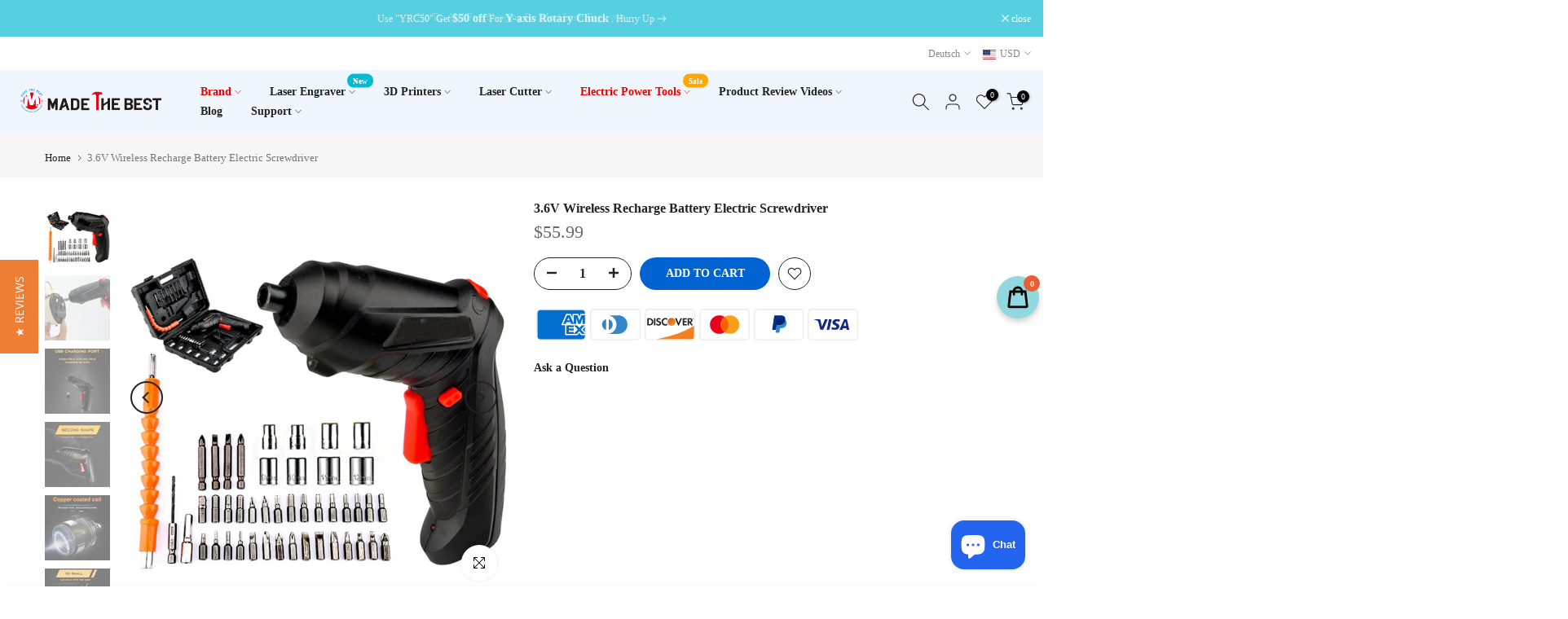

--- FILE ---
content_type: text/html; charset=utf-8
request_url: https://www.madethebest.com/de/search/?type=product&options%5Bunavailable_products%5D=last&options%5Bprefix%5D=none&q=vendor%3AMadeTheBest%20-id%3A7627644862680&section_id=template--16297444147416__product-recommendations
body_size: 3216
content:
<div id="shopify-section-template--16297444147416__product-recommendations" class="shopify-section t4s-section id_product-recommendations"><!-- sections/product-recommendation.liquid --><link href="//www.madethebest.com/cdn/shop/t/39/assets/section.css?v=100365795741953099561658902335" rel="stylesheet" type="text/css" media="all" />
<link href="//www.madethebest.com/cdn/shop/t/39/assets/collection-products.css?v=140025841708320544261658902333" rel="stylesheet" type="text/css" media="all" />
<link href="//www.madethebest.com/cdn/shop/t/39/assets/slider-settings.css?v=71994455485908024201658902335" rel="stylesheet" type="text/css" media="all" />
<link href="//www.madethebest.com/cdn/shop/t/39/assets/pre_flickityt4s.min.css?v=138396817673837276111658902335" rel="stylesheet" type="text/css" media="all" />
<link href="//www.madethebest.com/cdn/shop/t/39/assets/loading.css?v=142436169935756752221658902334" rel="stylesheet" media="print" onload="this.media='all'"><div class="t4s-section-inner t4s_nt_se_template--16297444147416__product-recommendations t4s_se_template--16297444147416__product-recommendations t4s-container-wrap "   style="--bg-color: ;--bg-gradient: ;--border-cl: ;--mg-top: 75px;--mg-right: auto;--mg-bottom: 50px;--mg-left:auto;--pd-top: ;--pd-right: ;--pd-bottom: ;--pd-left: ;--mgtb-top: 75px;--mgtb-right: auto;--mgtb-bottom: 50px;--mgtb-left: auto;--pdtb-top: ;--pdtb-right: ;--pdtb-bottom: ;--pdtb-left: ;--mgmb-top: 75px;--mgmb-right: auto;--mgmb-bottom: 30px;--mgmb-left: auto;--pdmb-top: ;--pdmb-right: ;--pdmb-bottom: ;--pdmb-left: ;" ><div class="t4s-container"><link href="//www.madethebest.com/cdn/shop/t/39/assets/top-head.css?v=175073709843651098881658902336" rel="stylesheet" type="text/css" media="all" />
	<div class="t4s-top-heading t4s_des_title_1 t4s-text-center" style="--heading-height: px;--tophead_mb: 30px;"><h3 class="t4s-section-title t4s-title"><span>You may also like</span></h3>
</div><div data-collection-url=""  data-t4s-resizeobserver class="t4s-flicky-slider t4s_box_pr_slider t4s-products t4s-text-default t4s_rationt t4s_position_8 t4s_nt_cover t4s-slider-btn-style-outline t4s-slider-btn-round t4s-slider-btn-small t4s-slider-btn-cl-dark t4s-slider-btn-vi-1 t4s-slider-btn-hidden-mobile-true   t4s-row t4s-row-cols-lg-4 t4s-row-cols-md-2 t4s-row-cols-2 t4s-gx-md-30 t4s-gy-md-30 t4s-gx-10 t4s-gy-10 flickityt4s flickityt4s-later" data-flickityt4s-js='{"setPrevNextButtons":true,"arrowIcon":"1","imagesLoaded": 0,"adaptiveHeight": 0, "contain": 1, "groupCells": "100%", "dragThreshold" : 5, "cellAlign": "left","wrapAround": true,"prevNextButtons": true,"percentPosition": 1,"pageDots": false, "autoPlay" : 0, "pauseAutoPlayOnHover" : true }' style="--space-dots: 10px;--flickity-btn-pos: 30px;--flickity-btn-pos-mb: 10px;"><div class="t4s-product t4s-pr-grid t4s-pr-style1 t4s-pr-8875894898904  t4s-col-item" data-product-options='{ "id":"8875894898904","available":true, "handle":"k10", "isDefault": false, "VariantFirstID": 50424578408664, "customBadge":null, "customBadgeHandle":null,"dateStart":1746783268, "compare_at_price":null,"price":14999, "isPreoder":false,"isExternal":false,"image2":"\/\/www.madethebest.com\/cdn\/shop\/files\/715mRX3vY8L.jpg?v=1745571805\u0026width=1","isGrouped":false,"maxQuantity":9999 }'>
  <div class="t4s-product-wrapper">
    <div data-cacl-slide class="t4s-product-inner t4s-pr t4s-oh"><div class="t4s-product-img t4s_ratio" data-style="--aspect-ratioapt: 1.0">
    <img data-pr-img class="t4s-product-main-img lazyloadt4s" loading="lazy" src="[data-uri]" data-src="//www.madethebest.com/cdn/shop/files/K10.jpg?v=1745571805&width=1" data-widths="[100,200,400,600,700,800,900]" data-optimumx="1.5" data-sizes="auto" width="1600" height="1600" alt="K10">
    <span class="lazyloadt4s-loader"></span>
    <div data-replace-img2></div>
    <noscript><img class="t4s-product-main-img" loading="lazy" src="//www.madethebest.com/cdn/shop/files/K10.jpg?v=1745571805&width=600"  alt="K10"></noscript>
</div><div data-product-badge data-sort="sale,new,soldout,preOrder,custom" class="t4s-product-badge"></div>
      <div class="t4s-product-btns">
         <div data-replace-quickview></div>
         <div data-replace-atc data-has-qty></div>
      </div>
      <div class="t4s-product-btns2"><div data-replace-wishlist data-tooltip="right"></div><div data-replace-compare data-tooltip="right"></div>
      </div><a data-pr-href class="t4s-full-width-link" href="/de/products/k10?_pos=1&_sid=3dd67e2f7&_ss=r"></a>
    </div>
    <div class="t4s-product-info">
      <div class="t4s-product-info__inner"><h3 class="t4s-product-title"><a data-pr-href href="/de/products/k10?_pos=1&_sid=3dd67e2f7&_ss=r">K10</a></h3>

<div class="areviews_product_item areviews_stars8875894898904"  data-product-id="8875894898904"></div>

        <!-- "snippets/judgeme_widgets.liquid" was not rendered, the associated app was uninstalled -->
<div class="t4s-product-price"data-pr-price data-product-price><span class="t4s-price-from">From</span> <span class=money>$149.99</span>
</div></div>
    </div>
  </div></div><div class="t4s-product t4s-pr-grid t4s-pr-style1 t4s-pr-7965507682520  t4s-col-item" data-product-options='{ "id":"7965507682520","available":true, "handle":"gweike-cloud-laser-cutter-engraver-co2-50w-basic", "isDefault": false, "VariantFirstID": 43744665665752, "customBadge":null, "customBadgeHandle":null,"dateStart":1679468234, "compare_at_price":null,"price":275000, "isPreoder":false,"isExternal":false,"image2":"\/\/www.madethebest.com\/cdn\/shop\/products\/8_be4c6a7f-27ed-4918-a3cc-8621e360e44c.png?v=1679468235\u0026width=1","isGrouped":false,"maxQuantity":9999 }'>
  <div class="t4s-product-wrapper">
    <div data-cacl-slide class="t4s-product-inner t4s-pr t4s-oh"><div class="t4s-product-img t4s_ratio" data-style="--aspect-ratioapt: 1.0096930533117932">
    <img data-pr-img class="t4s-product-main-img lazyloadt4s" loading="lazy" src="[data-uri]" data-src="//www.madethebest.com/cdn/shop/products/7_630a66eb-085f-4fbc-9a69-0b1cd4651bdf.png?v=1679468236&width=1" data-widths="[100,200,400,600,700,800,900]" data-optimumx="1.5" data-sizes="auto" width="625" height="619" alt="Gweike Cloud Laser Cutter &amp; Engraver CO2 (50W) Basic">
    <span class="lazyloadt4s-loader"></span>
    <div data-replace-img2></div>
    <noscript><img class="t4s-product-main-img" loading="lazy" src="//www.madethebest.com/cdn/shop/products/7_630a66eb-085f-4fbc-9a69-0b1cd4651bdf.png?v=1679468236&width=600"  alt="Gweike Cloud Laser Cutter &amp; Engraver CO2 (50W) Basic"></noscript>
</div><div data-product-badge data-sort="sale,new,soldout,preOrder,custom" class="t4s-product-badge"></div>
      <div class="t4s-product-btns">
         <div data-replace-quickview></div>
         <div data-replace-atc data-has-qty></div>
      </div>
      <div class="t4s-product-btns2"><div data-replace-wishlist data-tooltip="right"></div><div data-replace-compare data-tooltip="right"></div>
      </div><a data-pr-href class="t4s-full-width-link" href="/de/products/gweike-cloud-laser-cutter-engraver-co2-50w-basic?_pos=2&_sid=3dd67e2f7&_ss=r"></a>
    </div>
    <div class="t4s-product-info">
      <div class="t4s-product-info__inner"><h3 class="t4s-product-title"><a data-pr-href href="/de/products/gweike-cloud-laser-cutter-engraver-co2-50w-basic?_pos=2&_sid=3dd67e2f7&_ss=r">Gweike Cloud Laser Cutter & Engraver CO2 (50W) Basic</a></h3>

<div class="areviews_product_item areviews_stars7965507682520"  data-product-id="7965507682520"></div>

        <!-- "snippets/judgeme_widgets.liquid" was not rendered, the associated app was uninstalled -->
<div class="t4s-product-price"data-pr-price data-product-price><span class=money>$2,750.00</span>
</div></div>
    </div>
  </div></div><div class="t4s-product t4s-pr-grid t4s-pr-style1 t4s-pr-7965429858520  t4s-col-item" data-product-options='{ "id":"7965429858520","available":true, "handle":"flsun-v400-3d-printer", "isDefault": false, "VariantFirstID": 43742446420184, "customBadge":null, "customBadgeHandle":null,"dateStart":1679455222, "compare_at_price":null,"price":83900, "isPreoder":false,"isExternal":false,"image2":"\/\/www.madethebest.com\/cdn\/shop\/products\/2_b092bcfb-61e0-456b-9521-dee837ac03a2.jpg?v=1679455224\u0026width=1","isGrouped":false,"maxQuantity":9999 }'>
  <div class="t4s-product-wrapper">
    <div data-cacl-slide class="t4s-product-inner t4s-pr t4s-oh"><div class="t4s-product-img t4s_ratio" data-style="--aspect-ratioapt: 1.0">
    <img data-pr-img class="t4s-product-main-img lazyloadt4s" loading="lazy" src="[data-uri]" data-src="//www.madethebest.com/cdn/shop/products/1_52f187a2-ebc1-4cbf-8a89-84eb7488696e.jpg?v=1679455224&width=1" data-widths="[100,200,400,600,700,800,900]" data-optimumx="1.5" data-sizes="auto" width="1000" height="1000" alt="Flsun V400 3D Printer Speed King 400mm/s Fast Printing">
    <span class="lazyloadt4s-loader"></span>
    <div data-replace-img2></div>
    <noscript><img class="t4s-product-main-img" loading="lazy" src="//www.madethebest.com/cdn/shop/products/1_52f187a2-ebc1-4cbf-8a89-84eb7488696e.jpg?v=1679455224&width=600"  alt="Flsun V400 3D Printer Speed King 400mm/s Fast Printing"></noscript>
</div><div data-product-badge data-sort="sale,new,soldout,preOrder,custom" class="t4s-product-badge"></div>
      <div class="t4s-product-btns">
         <div data-replace-quickview></div>
         <div data-replace-atc data-has-qty></div>
      </div>
      <div class="t4s-product-btns2"><div data-replace-wishlist data-tooltip="right"></div><div data-replace-compare data-tooltip="right"></div>
      </div><a data-pr-href class="t4s-full-width-link" href="/de/products/flsun-v400-3d-printer?_pos=3&_sid=3dd67e2f7&_ss=r"></a>
    </div>
    <div class="t4s-product-info">
      <div class="t4s-product-info__inner"><h3 class="t4s-product-title"><a data-pr-href href="/de/products/flsun-v400-3d-printer?_pos=3&_sid=3dd67e2f7&_ss=r">Flsun V400 3D Printer Speed King 400mm/s Fast Printing</a></h3>

<div class="areviews_product_item areviews_stars7965429858520"  data-product-id="7965429858520"></div>

        <!-- "snippets/judgeme_widgets.liquid" was not rendered, the associated app was uninstalled -->
<div class="t4s-product-price"data-pr-price data-product-price><span class="t4s-price-from">From</span> <span class=money>$839.00</span>
</div></div>
    </div>
  </div></div><div class="t4s-product t4s-pr-grid t4s-pr-style1 t4s-pr-7910138020056  t4s-col-item" data-product-options='{ "id":"7910138020056","available":true, "handle":"elwgco-saturn2-lcd-3d-printer", "isDefault": true, "VariantFirstID": 43580034547928, "customBadge":null, "customBadgeHandle":null,"dateStart":1671700045, "compare_at_price":null,"price":59900, "isPreoder":false,"isExternal":false,"image2":"\/\/www.madethebest.com\/cdn\/shop\/products\/2_bf1c8751-7a26-4cc9-bfde-8ee0af8fcec0.webp?v=1671700048\u0026width=1","isGrouped":false,"maxQuantity":9999 }'>
  <div class="t4s-product-wrapper">
    <div data-cacl-slide class="t4s-product-inner t4s-pr t4s-oh"><div class="t4s-product-img t4s_ratio" data-style="--aspect-ratioapt: 1.0">
    <img data-pr-img class="t4s-product-main-img lazyloadt4s" loading="lazy" src="[data-uri]" data-src="//www.madethebest.com/cdn/shop/products/1_e9952784-9c0e-4ee5-9c94-1b45c605ddc8.webp?v=1671700048&width=1" data-widths="[100,200,400,600,700,800,900]" data-optimumx="1.5" data-sizes="auto" width="1600" height="1600" alt="ELEGOO Saturn2 Lcd 3D Printer">
    <span class="lazyloadt4s-loader"></span>
    <div data-replace-img2></div>
    <noscript><img class="t4s-product-main-img" loading="lazy" src="//www.madethebest.com/cdn/shop/products/1_e9952784-9c0e-4ee5-9c94-1b45c605ddc8.webp?v=1671700048&width=600"  alt="ELEGOO Saturn2 Lcd 3D Printer"></noscript>
</div><div data-product-badge data-sort="sale,new,soldout,preOrder,custom" class="t4s-product-badge"></div>
      <div class="t4s-product-btns">
         <div data-replace-quickview></div>
         <div data-replace-atc data-has-qty></div>
      </div>
      <div class="t4s-product-btns2"><div data-replace-wishlist data-tooltip="right"></div><div data-replace-compare data-tooltip="right"></div>
      </div><a data-pr-href class="t4s-full-width-link" href="/de/products/elwgco-saturn2-lcd-3d-printer?_pos=4&_sid=3dd67e2f7&_ss=r"></a>
    </div>
    <div class="t4s-product-info">
      <div class="t4s-product-info__inner"><h3 class="t4s-product-title"><a data-pr-href href="/de/products/elwgco-saturn2-lcd-3d-printer?_pos=4&_sid=3dd67e2f7&_ss=r">ELEGOO Saturn2 Lcd 3D Printer</a></h3>

<div class="areviews_product_item areviews_stars7910138020056"  data-product-id="7910138020056"></div>

        <!-- "snippets/judgeme_widgets.liquid" was not rendered, the associated app was uninstalled -->
<div class="t4s-product-price"data-pr-price data-product-price><span class=money>$599.00</span>
</div></div>
    </div>
  </div></div><div class="t4s-product t4s-pr-grid t4s-pr-style1 t4s-pr-7891621478616  t4s-col-item" data-product-options='{ "id":"7891621478616","available":true, "handle":"ortur-y-axis-rotary-chuck-for-laser-engraver-yrc1-0", "isDefault": true, "VariantFirstID": 43524736418008, "customBadge":null, "customBadgeHandle":null,"dateStart":1669196370, "compare_at_price":27999,"price":17999, "isPreoder":false,"isExternal":false,"image2":"\/\/www.madethebest.com\/cdn\/shop\/products\/07_8d026454-f29f-4553-9eb8-f9bf67b47ee8.jpg?v=1669196374\u0026width=1","isGrouped":false,"maxQuantity":9999 }'>
  <div class="t4s-product-wrapper">
    <div data-cacl-slide class="t4s-product-inner t4s-pr t4s-oh"><div class="t4s-product-img t4s_ratio" data-style="--aspect-ratioapt: 1.0">
    <img data-pr-img class="t4s-product-main-img lazyloadt4s" loading="lazy" src="[data-uri]" data-src="//www.madethebest.com/cdn/shop/products/19_75548005-d21c-414a-856e-0f78f13f949d.jpg?v=1669196375&width=1" data-widths="[100,200,400,600,700,800,900]" data-optimumx="1.5" data-sizes="auto" width="1000" height="1000" alt="Ortur Y-axis Rotary Chuck for Laser Engraver">
    <span class="lazyloadt4s-loader"></span>
    <div data-replace-img2></div>
    <noscript><img class="t4s-product-main-img" loading="lazy" src="//www.madethebest.com/cdn/shop/products/19_75548005-d21c-414a-856e-0f78f13f949d.jpg?v=1669196375&width=600"  alt="Ortur Y-axis Rotary Chuck for Laser Engraver"></noscript>
</div><div data-product-badge data-sort="sale,new,soldout,preOrder,custom" class="t4s-product-badge"></div>
      <div class="t4s-product-btns">
         <div data-replace-quickview></div>
         <div data-replace-atc data-has-qty></div>
      </div>
      <div class="t4s-product-btns2"><div data-replace-wishlist data-tooltip="right"></div><div data-replace-compare data-tooltip="right"></div>
      </div><a data-pr-href class="t4s-full-width-link" href="/de/products/ortur-y-axis-rotary-chuck-for-laser-engraver-yrc1-0?_pos=5&_sid=3dd67e2f7&_ss=r"></a>
    </div>
    <div class="t4s-product-info">
      <div class="t4s-product-info__inner"><h3 class="t4s-product-title"><a data-pr-href href="/de/products/ortur-y-axis-rotary-chuck-for-laser-engraver-yrc1-0?_pos=5&_sid=3dd67e2f7&_ss=r">Ortur Y-axis Rotary Chuck for Laser Engraver</a></h3>

<div class="areviews_product_item areviews_stars7891621478616"  data-product-id="7891621478616"></div>

        <!-- "snippets/judgeme_widgets.liquid" was not rendered, the associated app was uninstalled -->
<div class="t4s-product-price"data-pr-price data-product-price><del><span class=money>$279.99</span></del><ins><span class=money>$179.99</span></ins></div></div>
    </div>
  </div></div><div class="t4s-product t4s-pr-grid t4s-pr-style1 t4s-pr-7796241760472  t4s-col-item" data-product-options='{ "id":"7796241760472","available":true, "handle":"creality-3d-scanner-cr-scan-lizard", "isDefault": false, "VariantFirstID": 43223348347096, "customBadge":null, "customBadgeHandle":null,"dateStart":1661754048, "compare_at_price":null,"price":69900, "isPreoder":false,"isExternal":false,"image2":"\/\/www.madethebest.com\/cdn\/shop\/products\/1000X1000_73ed982e-05e9-492c-af21-f3d11826146e.jpg?v=1661754050\u0026width=1","isGrouped":false,"maxQuantity":9999 }'>
  <div class="t4s-product-wrapper">
    <div data-cacl-slide class="t4s-product-inner t4s-pr t4s-oh"><div class="t4s-product-img t4s_ratio" data-style="--aspect-ratioapt: 1.0">
    <img data-pr-img class="t4s-product-main-img lazyloadt4s" loading="lazy" src="[data-uri]" data-src="//www.madethebest.com/cdn/shop/products/1000X1000.jpg?v=1661754053&width=1" data-widths="[100,200,400,600,700,800,900]" data-optimumx="1.5" data-sizes="auto" width="1000" height="1000" alt="Creality 3D Scanner CR-Scan Lizard">
    <span class="lazyloadt4s-loader"></span>
    <div data-replace-img2></div>
    <noscript><img class="t4s-product-main-img" loading="lazy" src="//www.madethebest.com/cdn/shop/products/1000X1000.jpg?v=1661754053&width=600"  alt="Creality 3D Scanner CR-Scan Lizard"></noscript>
</div><div data-product-badge data-sort="sale,new,soldout,preOrder,custom" class="t4s-product-badge"></div>
      <div class="t4s-product-btns">
         <div data-replace-quickview></div>
         <div data-replace-atc data-has-qty></div>
      </div>
      <div class="t4s-product-btns2"><div data-replace-wishlist data-tooltip="right"></div><div data-replace-compare data-tooltip="right"></div>
      </div><a data-pr-href class="t4s-full-width-link" href="/de/products/creality-3d-scanner-cr-scan-lizard?_pos=6&_sid=3dd67e2f7&_ss=r"></a>
    </div>
    <div class="t4s-product-info">
      <div class="t4s-product-info__inner"><h3 class="t4s-product-title"><a data-pr-href href="/de/products/creality-3d-scanner-cr-scan-lizard?_pos=6&_sid=3dd67e2f7&_ss=r">Creality 3D Scanner CR-Scan Lizard</a></h3>

<div class="areviews_product_item areviews_stars7796241760472"  data-product-id="7796241760472"></div>

        <!-- "snippets/judgeme_widgets.liquid" was not rendered, the associated app was uninstalled -->
<div class="t4s-product-price"data-pr-price data-product-price><span class="t4s-price-from">From</span> <span class=money>$699.00</span>
</div></div>
    </div>
  </div></div><div class="t4s-product t4s-pr-grid t4s-pr-style1 t4s-pr-7791609807064  t4s-col-item" data-product-options='{ "id":"7791609807064","available":true, "handle":"kingroon-kp5l-3d-printers-size-11-8-x-11-8-x-12-9-inch", "isDefault": true, "VariantFirstID": 43207179895000, "customBadge":null, "customBadgeHandle":null,"dateStart":1661246807, "compare_at_price":null,"price":29299, "isPreoder":false,"isExternal":false,"image2":"\/\/www.madethebest.com\/cdn\/shop\/products\/2_92158ca8-253e-494f-b178-b2fcecb19555.jpg?v=1661246809\u0026width=1","isGrouped":false,"maxQuantity":9999 }'>
  <div class="t4s-product-wrapper">
    <div data-cacl-slide class="t4s-product-inner t4s-pr t4s-oh"><div class="t4s-product-img t4s_ratio" data-style="--aspect-ratioapt: 1.0">
    <img data-pr-img class="t4s-product-main-img lazyloadt4s" loading="lazy" src="[data-uri]" data-src="//www.madethebest.com/cdn/shop/products/1_572e96bd-1a9d-4d09-96ae-6add8437f468.jpg?v=1661246811&width=1" data-widths="[100,200,400,600,700,800,900]" data-optimumx="1.5" data-sizes="auto" width="1000" height="1000" alt="Kingroon KP5L 3D Printers Size 11.8 x 11.8 x 12.9 inch">
    <span class="lazyloadt4s-loader"></span>
    <div data-replace-img2></div>
    <noscript><img class="t4s-product-main-img" loading="lazy" src="//www.madethebest.com/cdn/shop/products/1_572e96bd-1a9d-4d09-96ae-6add8437f468.jpg?v=1661246811&width=600"  alt="Kingroon KP5L 3D Printers Size 11.8 x 11.8 x 12.9 inch"></noscript>
</div><div data-product-badge data-sort="sale,new,soldout,preOrder,custom" class="t4s-product-badge"></div>
      <div class="t4s-product-btns">
         <div data-replace-quickview></div>
         <div data-replace-atc data-has-qty></div>
      </div>
      <div class="t4s-product-btns2"><div data-replace-wishlist data-tooltip="right"></div><div data-replace-compare data-tooltip="right"></div>
      </div><a data-pr-href class="t4s-full-width-link" href="/de/products/kingroon-kp5l-3d-printers-size-11-8-x-11-8-x-12-9-inch?_pos=7&_sid=3dd67e2f7&_ss=r"></a>
    </div>
    <div class="t4s-product-info">
      <div class="t4s-product-info__inner"><h3 class="t4s-product-title"><a data-pr-href href="/de/products/kingroon-kp5l-3d-printers-size-11-8-x-11-8-x-12-9-inch?_pos=7&_sid=3dd67e2f7&_ss=r">Kingroon KP5L 3D Printers Size 11.8 x 11.8 x 12.9 inch</a></h3>

<div class="areviews_product_item areviews_stars7791609807064"  data-product-id="7791609807064"></div>

        <!-- "snippets/judgeme_widgets.liquid" was not rendered, the associated app was uninstalled -->
<div class="t4s-product-price"data-pr-price data-product-price><span class=money>$292.99</span>
</div></div>
    </div>
  </div></div><div class="t4s-product t4s-pr-grid t4s-pr-style1 t4s-pr-7752476426456  t4s-col-item" data-product-options='{ "id":"7752476426456","available":true, "handle":"tevoup-tarantula-pro-3d-printer", "isDefault": false, "VariantFirstID": 43082287087832, "customBadge":null, "customBadgeHandle":null,"dateStart":1658285723, "compare_at_price":null,"price":26900, "isPreoder":false,"isExternal":false,"image2":"\/\/www.madethebest.com\/cdn\/shop\/products\/17_4403d3d9-7667-4591-b551-1b369520cf82.png?v=1658285725\u0026width=1","isGrouped":false,"maxQuantity":9999 }'>
  <div class="t4s-product-wrapper">
    <div data-cacl-slide class="t4s-product-inner t4s-pr t4s-oh"><div class="t4s-product-img t4s_ratio" data-style="--aspect-ratioapt: 1.0">
    <img data-pr-img class="t4s-product-main-img lazyloadt4s" loading="lazy" src="[data-uri]" data-src="//www.madethebest.com/cdn/shop/products/17_-2.png?v=1658285725&width=1" data-widths="[100,200,400,600,700,800,900]" data-optimumx="1.5" data-sizes="auto" width="3000" height="3000" alt="TEVOUP Tarantula Pro 3D Printer (235X235X250MM)">
    <span class="lazyloadt4s-loader"></span>
    <div data-replace-img2></div>
    <noscript><img class="t4s-product-main-img" loading="lazy" src="//www.madethebest.com/cdn/shop/products/17_-2.png?v=1658285725&width=600"  alt="TEVOUP Tarantula Pro 3D Printer (235X235X250MM)"></noscript>
</div><div data-product-badge data-sort="sale,new,soldout,preOrder,custom" class="t4s-product-badge"></div>
      <div class="t4s-product-btns">
         <div data-replace-quickview></div>
         <div data-replace-atc data-has-qty></div>
      </div>
      <div class="t4s-product-btns2"><div data-replace-wishlist data-tooltip="right"></div><div data-replace-compare data-tooltip="right"></div>
      </div><a data-pr-href class="t4s-full-width-link" href="/de/products/tevoup-tarantula-pro-3d-printer?_pos=8&_sid=3dd67e2f7&_ss=r"></a>
    </div>
    <div class="t4s-product-info">
      <div class="t4s-product-info__inner"><h3 class="t4s-product-title"><a data-pr-href href="/de/products/tevoup-tarantula-pro-3d-printer?_pos=8&_sid=3dd67e2f7&_ss=r">TEVOUP Tarantula Pro 3D Printer (235X235X250MM)</a></h3>

<div class="areviews_product_item areviews_stars7752476426456"  data-product-id="7752476426456"></div>

        <!-- "snippets/judgeme_widgets.liquid" was not rendered, the associated app was uninstalled -->
<div class="t4s-product-price"data-pr-price data-product-price><span class=money>$269.00</span>
</div></div>
    </div>
  </div></div><div class="t4s-product t4s-pr-grid t4s-pr-style1 t4s-pr-7741763059928  t4s-col-item" data-product-options='{ "id":"7741763059928","available":true, "handle":"ortur-448-400-22mm-size-laser-engraving-platform", "isDefault": false, "VariantFirstID": 43306957570264, "customBadge":null, "customBadgeHandle":null,"dateStart":1657245919, "compare_at_price":null,"price":12999, "isPreoder":false,"isExternal":false,"image2":"\/\/www.madethebest.com\/cdn\/shop\/products\/2_0171a9d4-b6ce-4508-9a8a-3d259521bf72.jpg?v=1657245922\u0026width=1","isGrouped":false,"maxQuantity":9999 }'>
  <div class="t4s-product-wrapper">
    <div data-cacl-slide class="t4s-product-inner t4s-pr t4s-oh"><div class="t4s-product-img t4s_ratio" data-style="--aspect-ratioapt: 1.0">
    <img data-pr-img class="t4s-product-main-img lazyloadt4s" loading="lazy" src="[data-uri]" data-src="//www.madethebest.com/cdn/shop/products/1_0a860fa3-625d-41c2-8c22-07e1fac552a7.jpg?v=1657245922&width=1" data-widths="[100,200,400,600,700,800,900]" data-optimumx="1.5" data-sizes="auto" width="2000" height="2000" alt="Ortur  448*400*22MM Size Laser Engraving Platform">
    <span class="lazyloadt4s-loader"></span>
    <div data-replace-img2></div>
    <noscript><img class="t4s-product-main-img" loading="lazy" src="//www.madethebest.com/cdn/shop/products/1_0a860fa3-625d-41c2-8c22-07e1fac552a7.jpg?v=1657245922&width=600"  alt="Ortur  448*400*22MM Size Laser Engraving Platform"></noscript>
</div><div data-product-badge data-sort="sale,new,soldout,preOrder,custom" class="t4s-product-badge"></div>
      <div class="t4s-product-btns">
         <div data-replace-quickview></div>
         <div data-replace-atc data-has-qty></div>
      </div>
      <div class="t4s-product-btns2"><div data-replace-wishlist data-tooltip="right"></div><div data-replace-compare data-tooltip="right"></div>
      </div><a data-pr-href class="t4s-full-width-link" href="/de/products/ortur-448-400-22mm-size-laser-engraving-platform?_pos=9&_sid=3dd67e2f7&_ss=r"></a>
    </div>
    <div class="t4s-product-info">
      <div class="t4s-product-info__inner"><h3 class="t4s-product-title"><a data-pr-href href="/de/products/ortur-448-400-22mm-size-laser-engraving-platform?_pos=9&_sid=3dd67e2f7&_ss=r">Ortur  448*400*22MM Size Laser Engraving Platform</a></h3>

<div class="areviews_product_item areviews_stars7741763059928"  data-product-id="7741763059928"></div>

        <!-- "snippets/judgeme_widgets.liquid" was not rendered, the associated app was uninstalled -->
<div class="t4s-product-price"data-pr-price data-product-price><span class=money>$129.99</span>
</div></div>
    </div>
  </div></div><div class="t4s-product t4s-pr-grid t4s-pr-style1 t4s-pr-7697049583832  t4s-col-item" data-product-options='{ "id":"7697049583832","available":true, "handle":"dewallie-6-inch-duct-fan-exhaust-fan-for-laser-engraver", "isDefault": false, "VariantFirstID": 42891212652760, "customBadge":null, "customBadgeHandle":null,"dateStart":1653389320, "compare_at_price":null,"price":9989, "isPreoder":false,"isExternal":false,"image2":"\/\/www.madethebest.com\/cdn\/shop\/products\/1-1_ff680c48-e387-4c5c-b46a-e4d8e144272d.jpg?v=1653389323\u0026width=1","isGrouped":false,"maxQuantity":9999 }'>
  <div class="t4s-product-wrapper">
    <div data-cacl-slide class="t4s-product-inner t4s-pr t4s-oh"><div class="t4s-product-img t4s_ratio" data-style="--aspect-ratioapt: 1.0">
    <img data-pr-img class="t4s-product-main-img lazyloadt4s" loading="lazy" src="[data-uri]" data-src="//www.madethebest.com/cdn/shop/products/1_d4513a93-fd6b-49f9-a103-d72aba373ed0.jpg?v=1653389323&width=1" data-widths="[100,200,400,600,700,800,900]" data-optimumx="1.5" data-sizes="auto" width="1600" height="1600" alt="DEWALLIE 6 Inch Duct Fan Exhaust Fan for Laser Engraver">
    <span class="lazyloadt4s-loader"></span>
    <div data-replace-img2></div>
    <noscript><img class="t4s-product-main-img" loading="lazy" src="//www.madethebest.com/cdn/shop/products/1_d4513a93-fd6b-49f9-a103-d72aba373ed0.jpg?v=1653389323&width=600"  alt="DEWALLIE 6 Inch Duct Fan Exhaust Fan for Laser Engraver"></noscript>
</div><div data-product-badge data-sort="sale,new,soldout,preOrder,custom" class="t4s-product-badge"></div>
      <div class="t4s-product-btns">
         <div data-replace-quickview></div>
         <div data-replace-atc data-has-qty></div>
      </div>
      <div class="t4s-product-btns2"><div data-replace-wishlist data-tooltip="right"></div><div data-replace-compare data-tooltip="right"></div>
      </div><a data-pr-href class="t4s-full-width-link" href="/de/products/dewallie-6-inch-duct-fan-exhaust-fan-for-laser-engraver?_pos=10&_sid=3dd67e2f7&_ss=r"></a>
    </div>
    <div class="t4s-product-info">
      <div class="t4s-product-info__inner"><h3 class="t4s-product-title"><a data-pr-href href="/de/products/dewallie-6-inch-duct-fan-exhaust-fan-for-laser-engraver?_pos=10&_sid=3dd67e2f7&_ss=r">DEWALLIE 6 Inch Duct Fan Exhaust Fan for Laser Engraver</a></h3>

<div class="areviews_product_item areviews_stars7697049583832"  data-product-id="7697049583832"></div>

        <!-- "snippets/judgeme_widgets.liquid" was not rendered, the associated app was uninstalled -->
<div class="t4s-product-price"data-pr-price data-product-price><span class=money>$99.89</span>
</div></div>
    </div>
  </div></div></div></div></div></div>

--- FILE ---
content_type: text/javascript
request_url: https://cdn.shopify.com/extensions/019bdad8-2526-73a6-9bb8-a854b22ffd6f/sales-motiv-free-gifts-28/assets/main_pro_v5.js
body_size: 13833
content:
if(void 0===sm_pro_version_settings||null==sm_pro_version_settings)var sm_pro_version_settings={limit_gift_value:0,can_cumulate_order_total_value_offers:0,adapt_to_currency:0,auto_gift_box_open_value:"never"};if(void 0===sm_quantity_selector_attr||null==sm_quantity_selector_attr)var sm_quantity_selector_attr="id";if(void 0===sm_multiple_products_gifts||null==sm_multiple_products_gifts)var sm_multiple_products_gifts=[];if(void 0===sm_collections_products_ids||null==sm_collections_products_ids)var sm_collections_products_ids={};if(void 0===sm_order_offers_conditions_products_ids||null==sm_order_offers_conditions_products_ids)var sm_order_offers_conditions_products_ids={};if(void 0===sm_cart_products_tags||null==sm_cart_products_tags)var sm_cart_products_tags=[];if(void 0===productSMID||null==productSMID)var productSMID=0;if(void 0===productSMVendor||null==productSMVendor)var productSMVendor="";if(void 0===productSMType||null==productSMType)var productSMType="";var ajaxIsRunning=!1,can_cumulate_order_offers=1==parseInt(sm_pro_version_settings.can_cumulate_order_total_value_offers),smfixedParentProductsSelectors=[".card:eq(0)",".grid__item:eq(0)",".grid-item:eq(0)"],smDateFormatOptions=[{label:"MM/DD/YYYY",value:"1"},{label:"DD/MM/YYYY",value:"2"},{label:"YYYY/MM/DD",value:"3"},{label:"YYYY/DD/MM",value:"4"},{label:"MM-DD-YYYY",value:"5"},{label:"DD-MM-YYYY",value:"6"},{label:"YYYY-MM-DD",value:"7"},{label:"YYYY-DD-MM",value:"8"},{label:"MM.DD.YYYY",value:"9"},{label:"DD.MM.YYYY",value:"10"},{label:"YYYY.MM.DD",value:"11"},{label:"YYYY.DD.MM",value:"12"}];function initConfiguration(arguments){if("undefined"==typeof sm_is_cart_page)return!1;jQuery=arguments[0],callFunctionSM("beforeAction",[jQuery],!1),callFunctionSM("recalculateCartTotalValueBySelectedCurrency",[jQuery],!1),callFunctionSM("refreshGiftBox",[!1,jQuery],!1),callFunctionSM("showFreeGiftIconInProductDetail",[jQuery],!1),callFunctionSM("overridePaymentButtonEvent",[jQuery],!1),callFunctionSM("overrideCheckouButtonEvent",[jQuery],!1),callFunctionSM("thirdPartyAppsCallbacks",[jQuery],!1),jQuery(document).on("click",".smAddGiftToCart",function(){ajaxIsRunning||(jQuery(this).parents(".smProductGift").length>0?callFunctionSM("addProductGiftToCart",[jQuery(this).parents(".smProductGift"),jQuery],!1):jQuery(this).parents(".smMultipleProductsGift").length>0?callFunctionSM("addProductGiftToCart",[jQuery(this).parents(".smMultipleProductsGift"),jQuery],!1):callFunctionSM("addOrderGiftToCart",[jQuery(this),jQuery],!1))}),jQuery(document).on("click",".removeFromCart",function(){ajaxIsRunning||callFunctionSM("removeProductFromCart",[jQuery(this).attr("data-variant-id"),1==parseInt(jQuery(this).parents(".giftWrapper").attr("data-automatically-add-to-cart")),!0,jQuery],!1)}),jQuery(document).on("change",".smProductVariants",function(t){t.preventDefault(),callFunctionSM("changeGiftVariantPrice",[jQuery(this),jQuery],!1)}),jQuery(document).on("click",".smProductVariants",function(t){t.preventDefault()}),jQuery(document).on("change",".smGiftInCartVariants",function(t){t.preventDefault(),callFunctionSM("changeGiftVariantInCart",[jQuery(this),jQuery],!1)}),jQuery(document).on("click",'form[action="/cart"] button[type="submit"][name="checkout"]',function(t){jQuery.getJSON("/cart.js",function(t){callFunctionSM("checkIfGiftsCanBeInCart",[t,jQuery],!1)})}),jQuery("#sticky_gift_icon").on("click",function(){jQuery("#gift_container .giftContainerContent").fadeToggle("fast",function(){"block"==jQuery("#gift_container .giftContainerContent").css("display")?(jQuery("#sticky_gift_icon .showGifts").hide(),jQuery("#sticky_gift_icon .hideGifts").show()):(jQuery("#sticky_gift_icon .hideGifts").hide(),jQuery("#sticky_gift_icon .showGifts").show())})}),jQuery(document).on("ajaxComplete",function(t,e,r){callFunctionSM("ajaxCartComplete",[jQuery,e,r],!1)}),jQuery(document).ajaxSuccess(function(t,e,r){callFunctionSM("ajaxCartComplete",[jQuery,e,r],!1)}),"undefined"!=typeof $&&($(document).on("ajaxComplete",function(t,e,r){callFunctionSM("ajaxCartComplete",[$,e,r],!1)}),$(document).ajaxSuccess(function(t,e,r){callFunctionSM("ajaxCartComplete",[$,e,r],!1)})),callFunctionSM("fetchOverride",[jQuery],!1)}function beforeAction(arguments){jQuery=arguments[0]}function fetchOverride(arguments){jQuery=arguments[0];const t=window.fetch;window.fetch=function(){return fetchResult=t.apply(this,arguments),fetchResult.then(function(t){callFunctionSM("ajaxCartComplete",[jQuery,{status:t.status},t],!1)}),fetchResult}}function ajaxCartComplete(arguments){jQuery=arguments[0],xhr=arguments[1],settings=arguments[2],-1===settings.url.indexOf("/cart/add")&&-1===settings.url.indexOf("/cart/update")&&-1===settings.url.indexOf("/cart/change")||200!=xhr.status||(refreshBox=!0,void 0!==settings.data&&void 0!==settings.data.indexOf&&(-1!==settings.data.indexOf("sm_gift=1")&&(refreshBox=!1),-1!==settings.data.indexOf("sm_is_payment_button=1")&&(callFunctionSM("refreshGiftBox",[!1,jQuery],!1),setTimeout(function(){window.location.href="/checkout"},1e3))),refreshBox&&callFunctionSM("refreshGiftBox",[!1,jQuery],!1))}function refreshGiftBox(arguments){removedFromCartByCustomer=arguments[0],jQuery=arguments[1],jQuery.getJSON("/cart.js",function(t){jQuery("#gift_container .giftContainerContent").empty(),callFunctionSM("checkIfCanCumulatedOrderGifts",[jQuery],!0)?callFunctionSM("checkCumulatedOrderGifts",[t,jQuery],!0):callFunctionSM("checkOrderGifts",[t,jQuery],!0),callFunctionSM("checkMultipleProductsGifts",[t,removedFromCartByCustomer,jQuery],!0),productsToOfferGifts=[],productsToOfferGiftsKeys=[],jQuery.each(t.items,function(t,e){jQuery.each(sm_products_gifts,function(t,r){callFunctionSM("giftCanBeDisplayed",[r,jQuery],!0)&&parseInt(e.product_id)==parseInt(t)&&!productsToOfferGiftsKeys.includes(t)&&(productsToOfferGiftsKeys.push(t),productsToOfferGifts.push({id:t,productValues:r,allowAddToCart:!0}))})}),jQuery.each(sm_products_gifts,function(t,e){callFunctionSM("giftCanBeDisplayed",[e,jQuery],!0)&&!productsToOfferGiftsKeys.includes(t)&&(productsToOfferGiftsKeys.push(t),productsToOfferGifts.push({id:t,productValues:e,allowAddToCart:!1}))}),ajaxProductRequests=[],ajaxProduct=[],ajaxProductGiftsRequests=[],ajaxProductGifts=[],jQuery.each(productsToOfferGifts,function(e,r){cartItem=callFunctionSM("checkIfGiftFromSectionIsInCart",[t,r.productValues.gifts,sm_products_gifts[r.id].id,jQuery],!0),productMinimalQuantity=callFunctionSM("getProductMinimalQuantity",[r.productValues.id,jQuery],!0),productInCartQuantity=callFunctionSM("checkProductQuantityInCartByID",[t,r.productValues.id,jQuery],!0),jQuery("#gift_container .giftContainerContent").append('<div class="giftWrapper productsToOfferGiftsWrapper" '+(jQuery.isEmptyObject(cartItem.item)?"style='"+(1==parseInt(r.productValues.showAlwaysInGiftbox)?"display:block":"display:none")+"'":"style='border: 1px solid #00800070;background: rgb(245, 251, 244);"+(1==parseInt(r.productValues.showAlwaysInGiftbox)?"display:block":"display:none")+"'")+' data-automatically-add-to-cart="'+r.productValues.automaticallyAddToCart+'" data-minimal-quantity-is-in-cart="'+(productMinimalQuantity<=productInCartQuantity?1:0)+'"><div class="giftAlreadyInCart" data-product-id="'+r.productValues.id+'" '+(jQuery.isEmptyObject(cartItem.item)?"style='display:none'":"")+'><span class="alreadyInCartGiftTitle"></span><span class="removeFromCart"></span></div><div class="giftsToOffer" data-product-id="'+r.productValues.id+'" '+(callFunctionSM("getCanAddMoreGiftsFromOffer",[r.productValues.id,jQuery],!0)?"":"style='display:none'")+'><span class="productsToOfferGiftsTitle"></span><ul class="smProductGiftsWrapper" data-allow-add-to-cart="'+(r.allowAddToCart?1:0)+'" data-product-id="'+r.productValues.id+'"></ul>'+callFunctionSM("getValidUntilDateHtml",[r.productValues,jQuery],!0)+"</div></div>"),ajaxProductRequests.push(jQuery.getJSON("/products/"+r.productValues.url+".js").done(function(t){ajaxProduct.push(t)})),jQuery.each(r.productValues.gifts,function(t,e){ajaxProductGiftsRequests.push(jQuery.getJSON("/products/"+e.url+".js").done(function(t){ajaxProductGifts.push(t)}))})}),jQuery.when.apply(jQuery,ajaxProductRequests).always(function(){ajaxProductSorted=callFunctionSM("sortLoadedProducts",[ajaxProduct,jQuery],!0),jQuery.each(ajaxProductSorted,function(e,r){cartItem=callFunctionSM("checkIfGiftFromSectionIsInCart",[t,sm_products_gifts[r.id].gifts,sm_products_gifts[r.id].id,jQuery],!0),jQuery.isEmptyObject(cartItem.item)?(productMinimalQuantity=callFunctionSM("getProductMinimalQuantity",[r.id,jQuery],!0),productInCartQuantity=callFunctionSM("checkProductQuantityInCartByID",[t,r.id,jQuery],!0),productGiftsLabel=callFunctionSM("getTranslationLabel",["pick_free_gift_for_product",{product:r,quantity:1},jQuery],!0),(0==parseInt(jQuery('.giftsToOffer[data-product-id="'+r.id+'"] .smProductGiftsWrapper').attr("data-allow-add-to-cart"))||productMinimalQuantity>productInCartQuantity)&&(productGiftsLabel=callFunctionSM("getTranslationLabel",["add_product_to_cart_and_get_gift",{product:r,quantity:productMinimalQuantity-productInCartQuantity},jQuery],!0)),jQuery('.giftsToOffer[data-product-id="'+r.id+'"] .productsToOfferGiftsTitle').html(productGiftsLabel)):(jQuery('.giftAlreadyInCart[data-product-id="'+r.id+'"] .alreadyInCartGiftTitle').html(callFunctionSM("getTranslationLabel",["gift_already_in_cart",cartItem,jQuery],!0)),jQuery('.giftAlreadyInCart[data-product-id="'+r.id+'"] .removeFromCart').attr("data-variant-id",cartItem.item.variant_id),jQuery('.giftAlreadyInCart[data-product-id="'+r.id+'"] .removeFromCart').html(callFunctionSM("getTranslationLabel",["remove_from_cart",{},jQuery],!0))),callFunctionSM("copyProductGiftBoxToDetailPage",[jQuery],!1)})}),jQuery.when.apply(jQuery,ajaxProductGiftsRequests).always(function(){ajaxProductGiftsSorted=callFunctionSM("sortLoadedProducts",[ajaxProductGifts,jQuery],!0),jQuery.each(ajaxProductGiftsSorted,function(e,r){callFunctionSM("addProductGiftToGiftBox",[r,t,jQuery],!1)}),giftsInCartCount=callFunctionSM("getGiftsInCartCount",[t,jQuery],!0),jQuery(".productsToOfferGiftsWrapper").each(function(){jQuery(this).find("li").length>0&&"none"==jQuery(this).find(".giftAlreadyInCart").css("display")&&(1!=parseInt(jQuery(this).attr("data-minimal-quantity-is-in-cart"))||1!=parseInt(jQuery(this).attr("data-automatically-add-to-cart"))||1!=parseInt(jQuery(this).find(".smProductGiftsWrapper").attr("data-allow-add-to-cart"))||removedFromCartByCustomer?jQuery(this).find(".giftsToOffer").show():callFunctionSM("addProductGiftToCartAutomatically",[jQuery(this),jQuery],!1)),0==jQuery(this).find("li").length&&(jQuery(this).remove(),callFunctionSM("showGiftsCount",[jQuery],!1))}),callFunctionSM("copyProductGiftBoxToDetailPage",[jQuery],!1),callFunctionSM("checkForOpenGiftBox",[jQuery],!1)}),callFunctionSM("searchForGiftProducts",[t,jQuery],!1),callFunctionSM("checkIfGiftsCanBeInCart",[t,jQuery],!1),callFunctionSM("displayGiftsBox",[jQuery],!1),callFunctionSM("checkForOpenGiftBox",[jQuery],!1),callFunctionSM("copyProductGiftBoxToDetailPage",[jQuery],!1),callFunctionSM("copyMultipleProductGiftBoxToDetailPage",[jQuery],!1),callFunctionSM("setGiftsLinksStyle",[jQuery],!1)})}function checkMultipleProductsGifts(arguments){cart=arguments[0],removedFromCartByCustomer=arguments[1],jQuery=arguments[2],ajaxMultipleProductsGiftsRequests=[],ajaxMultipleProductsGifts=[],jQuery.each(sm_multiple_products_gifts,function(t,e){callFunctionSM("giftCanBeDisplayed",[e,jQuery],!0)&&(allowAddToCart=0,1==parseInt(e.multipleProductsType)?allowAddToCart=callFunctionSM("checkIfGiftCanBeInCartByCollection",[cart,e.multipleValues,jQuery],!0)?1:0:2==parseInt(e.multipleProductsType)?allowAddToCart=callFunctionSM("checkIfGiftCanBeInCartByVendor",[cart,e.multipleValues,jQuery],!0)?1:0:4==parseInt(e.multipleProductsType)&&(allowAddToCart=callFunctionSM("checkIfGiftCanBeInCartByType",[cart,e.multipleValues,jQuery],!0)?1:0),productMinimalQuantity=callFunctionSM("getProductMinimalQuantityForMultipleProducts",[e,jQuery],!0),productInCartQuantity=callFunctionSM("checkMultipleProductQuantityInCart",[cart,e,jQuery],!0),cartItem=callFunctionSM("checkIfGiftFromSectionIsInCart",[cart,e.gifts,e.id,jQuery],!0),multipleProductsValuesList=callFunctionSM("getMultipleProductsValuesList",[e.multipleValues,jQuery],!0),labelText=allowAddToCart&&productMinimalQuantity<=productInCartQuantity?callFunctionSM("getTranslationLabel",["pick_free_gift_for_multiple_products",{typeValues:multipleProductsValuesList},jQuery],!0):callFunctionSM("getTranslationLabel",["add_multiple_products_to_cart_and_get_gift",{typeValues:multipleProductsValuesList,quantity:productMinimalQuantity-productInCartQuantity},jQuery],!0),jQuery("#gift_container .giftContainerContent").append(callFunctionSM("getMultipleProductsGiftsOfferHTML",[cartItem,e,labelText,allowAddToCart,productMinimalQuantity<=productInCartQuantity?1:0,jQuery],!0)),jQuery.each(e.gifts,function(t,e){ajaxMultipleProductsGiftsRequests.push(jQuery.getJSON("/products/"+e.url+".js").done(function(t){ajaxMultipleProductsGifts.push(t)}))}))}),jQuery.when.apply(jQuery,ajaxMultipleProductsGiftsRequests).always(function(){ajaxajaxMultipleProductsGiftsSorted=callFunctionSM("sortLoadedProducts",[ajaxMultipleProductsGifts,jQuery],!0),jQuery.each(ajaxajaxMultipleProductsGiftsSorted,function(t,e){callFunctionSM("addMultipleProductsToGiftBox",[e,jQuery],!1)}),giftsInCartCount=callFunctionSM("getGiftsInCartCount",[cart,jQuery],!0),jQuery(".multipleProductsGiftsWrapper").each(function(){jQuery(this).find("li").length>0&&1==parseInt(jQuery(this).attr("data-minimal-quantity-is-in-cart"))&&"none"==jQuery(this).find(".giftAlreadyInCart").css("display")&&1==parseInt(jQuery(this).attr("data-automatically-add-to-cart"))&&1==parseInt(jQuery(this).find(".smMultipleProductsGiftsWrapper").attr("data-allow-add-to-cart"))&&!removedFromCartByCustomer&&callFunctionSM("addMultipleProductsGiftToCartAutomatically",[jQuery(this),jQuery],!1),0==jQuery(this).find("li").length&&"none"==jQuery(this).find(".giftAlreadyInCart").css("display")&&(jQuery(this).remove(),callFunctionSM("showGiftsCount",[jQuery],!1))}),callFunctionSM("checkForOpenGiftBox",[jQuery],!1),callFunctionSM("copyMultipleProductGiftBoxToDetailPage",[jQuery],!1)})}function checkCumulatedOrderGifts(arguments){cart=arguments[0],jQuery=arguments[1],cartTotal=parseInt(cart.total_price)/100,ajaxOrderGiftsRequests=[],ajaxOrdersGifts=[],jQuery.each(sm_orders_gifts,function(t,e){callFunctionSM("giftCanBeDisplayed",[e,jQuery],!0)&&(cartTotalValuesCondition=callFunctionSM("getCartTotalValuesCondition",[cart,e,jQuery],!0),allowAddToCart=cartTotalValuesCondition.allowed&&cartTotal>=parseFloat(e.order_minimum)?1:0,orderMinimumFormated=e.order_minimum,toSpend=parseFloat(e.order_minimum)-cartTotal,callFunctionSM("giftCTVFilterConditions",[e,jQuery],!0).length>0&&(toSpend=parseFloat(e.order_minimum)-cartTotalValuesCondition.spendedForAllConditionalProducts),toSpend=toSpend<0?0:toSpend,""!=typeof sm_money_format?(moneyFormatFromConfig=callFunctionSM("getMoneyFormatFromConfig",[],!0),orderMinimumFormated=Shopify.formatMoney(100*e.order_minimum,moneyFormatFromConfig),toSpend=Shopify.formatMoney(100*toSpend,moneyFormatFromConfig)):"undefined"!=typeof Shopify&&void 0!==Shopify.money_format&&(orderMinimumFormated=Shopify.formatMoney(100*e.order_minimum,Shopify.money_format),toSpend=Shopify.formatMoney(100*toSpend,Shopify.money_format)),labeltext=allowAddToCart?callFunctionSM("getTranslationLabel",["pick_free_gift_for_order",orderMinimumFormated,jQuery],!0):callFunctionSM("getTranslationForBuyForMore",[{orderMinimumFormated:orderMinimumFormated,toSpend:toSpend},callFunctionSM("giftCTVFilterConditions",[e,jQuery],!0),jQuery],!0),cartItem=callFunctionSM("checkIfGiftFromSectionIsInCart",[cart,e.gifts,e.id,jQuery],!0),jQuery("#gift_container .giftContainerContent").append(callFunctionSM("getOrderGiftOfferHTML",[cartItem,e,labeltext,allowAddToCart,jQuery],!0)),jQuery.each(e.gifts,function(t,e){ajaxOrderGiftsRequests.push(jQuery.getJSON("/products/"+e.url+".js").done(function(t){ajaxOrdersGifts.push(t)}))}))}),jQuery.when.apply(jQuery,ajaxOrderGiftsRequests).always(function(){ajaxOrdersGiftsSorted=callFunctionSM("sortLoadedProducts",[ajaxOrdersGifts,jQuery],!0),jQuery.each(ajaxOrdersGiftsSorted,function(t,e){callFunctionSM("addOrderGiftToGiftBox",[cart,e,jQuery],!1)}),jQuery(".orderGiftsWrapper").each(function(){orderGiftWrapper=jQuery(this),orderGiftWrapper.find("li").length>0?1!=parseInt(orderGiftWrapper.attr("data-automatically-add-to-cart"))||1!=parseInt(orderGiftWrapper.find(".smOrderGiftsWrapper").attr("data-allow-add-to-cart"))||removedFromCartByCustomer?"none"!=orderGiftWrapper.find(".giftAlreadyInCart").css("display")||callFunctionSM("getCanAddMoreGiftsFromOffer",[orderGiftWrapper.find(".smOrderGiftsWrapper").attr("data-order-id"),jQuery],!0)||orderGiftWrapper.find(".giftsToOffer").show():callFunctionSM("addOrderGiftToCartAutomatically",[cart,orderGiftWrapper,jQuery],!1):(orderGiftWrapper.remove(),callFunctionSM("showGiftsCount",[jQuery],!1))}),callFunctionSM("checkForOpenGiftBox",[jQuery],!1)})}function checkOrderGifts(arguments){cart=arguments[0],jQuery=arguments[1],giftsInCartCount=callFunctionSM("getGiftsInCartCount",[cart,jQuery],!0),cartTotal=parseInt(cart.total_price)/100,ajaxOrderGiftsRequests=[],ajaxOrdersGifts=[],jQuery.each(sm_orders_gifts,function(t,e){callFunctionSM("giftCanBeDisplayed",[e,jQuery],!0)&&(nextIndex=t,void 0!==sm_orders_gifts[t+1]&&(nextIndex=t+1),(cartTotal<parseFloat(sm_orders_gifts[nextIndex].order_minimum)||t==nextIndex)&&(cartTotalValuesCondition=callFunctionSM("getCartTotalValuesCondition",[cart,e,jQuery],!0),allowAddToCart=cartTotalValuesCondition.allowed&&(cartTotal<parseFloat(sm_orders_gifts[nextIndex].order_minimum)&&cartTotal>=parseFloat(e.order_minimum)||t==nextIndex&&cartTotal>=parseFloat(e.order_minimum))?1:0,orderMinimumFormated=e.order_minimum,toSpend=parseFloat(e.order_minimum)-cartTotal,callFunctionSM("giftCTVFilterConditions",[e,jQuery],!0).length>0&&(toSpend=parseFloat(e.order_minimum)-cartTotalValuesCondition.spendedForAllConditionalProducts),toSpend=toSpend<0?0:toSpend,""!=typeof sm_money_format?(moneyFormatFromConfig=callFunctionSM("getMoneyFormatFromConfig",[],!0),orderMinimumFormated=Shopify.formatMoney(100*e.order_minimum,moneyFormatFromConfig),toSpend=Shopify.formatMoney(100*toSpend,moneyFormatFromConfig)):"undefined"!=typeof Shopify&&void 0!==Shopify.money_format&&(orderMinimumFormated=Shopify.formatMoney(100*e.order_minimum,Shopify.money_format),toSpend=Shopify.formatMoney(100*toSpend,Shopify.money_format)),labeltext=allowAddToCart?callFunctionSM("getTranslationLabel",["pick_free_gift_for_order",orderMinimumFormated,jQuery],!0):callFunctionSM("getTranslationForBuyForMore",[{orderMinimumFormated:orderMinimumFormated,toSpend:toSpend},callFunctionSM("giftCTVFilterConditions",[e,jQuery],!0),jQuery],!0),cartItem=callFunctionSM("checkIfGiftFromSectionIsInCart",[cart,e.gifts,e.id,jQuery],!0),jQuery("#gift_container .giftContainerContent").append(callFunctionSM("getOrderGiftOfferHTML",[cartItem,e,labeltext,allowAddToCart,jQuery],!0))),jQuery.each(e.gifts,function(t,e){ajaxOrderGiftsRequests.push(jQuery.getJSON("/products/"+e.url+".js").done(function(t){ajaxOrdersGifts.push(t)}))}))}),jQuery.when.apply(jQuery,ajaxOrderGiftsRequests).always(function(){ajaxOrdersGiftsSorted=callFunctionSM("sortLoadedProducts",[ajaxOrdersGifts,jQuery],!0),jQuery.each(ajaxOrdersGiftsSorted,function(t,e){callFunctionSM("addOrderGiftToGiftBox",[cart,e,jQuery],!1)}),jQuery(".orderGiftsWrapper").each(function(){orderGiftWrapper=jQuery(this),orderGiftWrapper.find("li").length>0?1!=parseInt(orderGiftWrapper.attr("data-automatically-add-to-cart"))||1!=parseInt(orderGiftWrapper.find(".smOrderGiftsWrapper").attr("data-allow-add-to-cart"))||removedFromCartByCustomer?"none"!=orderGiftWrapper.find(".giftAlreadyInCart").css("display")||callFunctionSM("getCanAddMoreGiftsFromOffer",[orderGiftWrapper.find(".smOrderGiftsWrapper").attr("data-order-id"),jQuery],!0)||orderGiftWrapper.find(".giftsToOffer").show():callFunctionSM("addOrderGiftToCartAutomatically",[cart,orderGiftWrapper,jQuery],!1):(orderGiftWrapper.remove(),callFunctionSM("showGiftsCount",[jQuery],!1))}),callFunctionSM("checkForOpenGiftBox",[jQuery],!1)})}function getTranslationForBuyForMore(arguments){return translationsVariables=arguments[0],filterConditions=arguments[1],jQuery=arguments[2],filterConditions.length>0?(conditionalProducts=[],conditionalCollections=[],conditionalVendors=[],jQuery.each(filterConditions,function(t,e){1==parseInt(e.type)?conditionalProducts.push(e.value):2==parseInt(e.type)?conditionalCollections.push(e.value):conditionalVendors.push(e.value)}),translationsVariables={orderMinimumFormated:translationsVariables.orderMinimumFormated,toSpend:translationsVariables.toSpend,conditionalProducts:conditionalProducts.join(","),conditionalCollections:conditionalCollections.join(","),conditionalVendors:conditionalVendors.join(",")},callFunctionSM("getTranslationLabel",["buy_for_more_and_get_gift_with_conditions",translationsVariables,jQuery],!0)):callFunctionSM("getTranslationLabel",["buy_for_more_and_get_gift",translationsVariables,jQuery],!0)}function getCartTotalValuesCondition(arguments){return cart=arguments[0],orderGiftsOffer=arguments[1],jQuery=arguments[2],spendedForAllConditionalProducts=0,callFunctionSM("giftCTVFilterConditions",[orderGiftsOffer,jQuery],!0).length>0&&cart.items.length>0?(checkedProducts=[],productsConditionsByCTVAreMet=callFunctionSM("checkCTVProductsConditions",[cart,callFunctionSM("giftCTVFilterConditions",[orderGiftsOffer,jQuery],!0),checkedProducts,jQuery],!0),checkedProducts=productsConditionsByCTVAreMet.checkedProducts,collectionsConditionsByCTVAreMet=callFunctionSM("checkCTVCollectionsConditions",[cart,callFunctionSM("giftCTVFilterConditions",[orderGiftsOffer,jQuery],!0),checkedProducts,jQuery],!0),checkedProducts=collectionsConditionsByCTVAreMet.checkedProducts,vendorsConditionsByCTVAreMet=callFunctionSM("checkCTVVendorsConditions",[cart,callFunctionSM("giftCTVFilterConditions",[orderGiftsOffer,jQuery],!0),checkedProducts,jQuery],!0),checkedProducts=vendorsConditionsByCTVAreMet.checkedProducts,spendedForAllConditionalProducts=productsConditionsByCTVAreMet.spended+collectionsConditionsByCTVAreMet.spended+vendorsConditionsByCTVAreMet.spended,spendedForAllConditionalProducts>=parseFloat(orderGiftsOffer.order_minimum)&&("all"==callFunctionSM("giftCTVFilterConditionType",[orderGiftsOffer,jQuery],!0)&&productsConditionsByCTVAreMet.conditionsMet&&collectionsConditionsByCTVAreMet.conditionsMet&&vendorsConditionsByCTVAreMet.conditionsMet||"anyone"==callFunctionSM("giftCTVFilterConditionType",[orderGiftsOffer,jQuery],!0)&&(productsConditionsByCTVAreMet.conditionsMet||collectionsConditionsByCTVAreMet.conditionsMet||vendorsConditionsByCTVAreMet.conditionsMet))?{allowed:!0,spendedForAllConditionalProducts:spendedForAllConditionalProducts}:{allowed:!1,spendedForAllConditionalProducts:spendedForAllConditionalProducts}):{allowed:!0,spendedForAllConditionalProducts:spendedForAllConditionalProducts}}function checkCTVProductsConditions(arguments){return cart=arguments[0],filterConditions=arguments[1],checkedProducts=arguments[2],jQuery=arguments[3],productsAreInCart=!1,productsHaveConditions=!1,spendedForProducts=0,jQuery.each(filterConditions,function(t,e){1==parseInt(e.type)&&(productsHaveConditions=!0,jQuery.each(cart.items,function(t,r){e.id!=r.handle||"singleton_gift"==r.product_type||callFunctionSM("checkIfProductIsGiftByProductID",[r.product_id,jQuery],!0)||(checkedProducts.includes(r.id)||(spendedForProducts+=parseInt(r.final_line_price)/100,checkedProducts.push(r.id)),productsAreInCart=!0)}))}),{checkedProducts:checkedProducts,conditionsMet:productsAreInCart&&productsHaveConditions||!productsHaveConditions,spended:spendedForProducts}}function checkCTVCollectionsConditions(arguments){return cart=arguments[0],filterConditions=arguments[1],checkedProducts=arguments[2],jQuery=arguments[3],collectionsProductsAreInCart=!1,collectionsHaveConditions=!1,spendedForCollections=0,jQuery.each(filterConditions,function(t,e){2==parseInt(e.type)&&(collectionsHaveConditions=!0,jQuery.each(cart.items,function(t,r){jQuery.each(sm_order_offers_conditions_products_ids[e.id],function(t,e){parseInt(e)!=r.product_id||"singleton_gift"==r.product_type||callFunctionSM("checkIfProductIsGiftByProductID",[r.product_id,jQuery],!0)||(checkedProducts.includes(r.id)||(spendedForCollections+=parseInt(r.final_line_price)/100,checkedProducts.push(r.id)),collectionsProductsAreInCart=!0)})}))}),{checkedProducts:checkedProducts,conditionsMet:collectionsProductsAreInCart&&collectionsHaveConditions||!collectionsHaveConditions,spended:spendedForCollections}}function checkCTVVendorsConditions(arguments){return cart=arguments[0],filterConditions=arguments[1],checkedProducts=arguments[2],jQuery=arguments[3],vendorsAreInCart=!1,vendorsHaveConditions=!1,spendedForVendors=0,jQuery.each(filterConditions,function(t,e){3==parseInt(e.type)&&(vendorsHaveConditions=!0,jQuery.each(cart.items,function(t,r){e.value.replace("'","").replace('"',"")!=r.vendor||"singleton_gift"==r.product_type||callFunctionSM("checkIfProductIsGiftByProductID",[r.product_id,jQuery],!0)||(checkedProducts.includes(r.id)||(spendedForVendors+=parseInt(r.final_line_price)/100,checkedProducts.push(r.id)),vendorsAreInCart=!0)}))}),{checkedProducts:checkedProducts,conditionsMet:vendorsAreInCart&&vendorsHaveConditions||!vendorsHaveConditions,spended:spendedForVendors}}function getMultipleProductsGiftsOfferHTML(arguments){return cartItem=arguments[0],multipleProductsGifts=arguments[1],labeltext=arguments[2],allowAddToCart=arguments[3],isMinimalQuantityInCart=arguments[4],jQuery=arguments[5],'<div class="giftWrapper multipleProductsGiftsWrapper" '+(jQuery.isEmptyObject(cartItem.item)?0==parseInt(multipleProductsGifts.showAlwaysInGiftbox)?'style="display:none"':"":"style='border: 1px solid #00800070;background: rgb(245, 251, 244);"+(0==parseInt(multipleProductsGifts.showAlwaysInGiftbox)?"display:none":"")+"'")+' data-multiple-product-type="'+multipleProductsGifts.multipleProductsType+'" data-automatically-add-to-cart="'+multipleProductsGifts.automaticallyAddToCart+'" data-minimal-quantity-is-in-cart="'+isMinimalQuantityInCart+'"><div class="giftAlreadyInCart" data-multiple-products-id="'+multipleProductsGifts.id+'" '+(jQuery.isEmptyObject(cartItem.item)?"style='display:none'":"")+'><span class="alreadyInCartGiftTitle">'+callFunctionSM("getTranslationLabel",["gift_already_in_cart",cartItem,jQuery],!0)+'</span><span class="removeFromCart" data-variant-id="'+cartItem.item.variant_id+'">'+callFunctionSM("getTranslationLabel",["remove_from_cart",{},jQuery],!0)+'</span></div><div class="giftsToOffer" data-multiple-products-id="'+multipleProductsGifts.id+'"'+(jQuery.isEmptyObject(cartItem.item)?"":callFunctionSM("getCanAddMoreGiftsFromOffer",[multipleProductsGifts.id,jQuery],!0)?"":"style='display:none'")+'><span class="productsToOfferGiftsTitle" data-multiple-products-gift-id="'+multipleProductsGifts.id+'">'+labeltext+'</span><ul class="smMultipleProductsGiftsWrapper" data-allow-add-to-cart="'+allowAddToCart+'" data-multiple-products-id="'+multipleProductsGifts.id+'"></ul>'+callFunctionSM("getValidUntilDateHtml",[multipleProductsGifts,jQuery],!0)+"</div></div>"}function getOrderGiftOfferHTML(arguments){return cartItem=arguments[0],orderGiftValue=arguments[1],labeltext=arguments[2],allowAddToCart=arguments[3],jQuery=arguments[4],'<div class="giftWrapper orderGiftsWrapper" '+(jQuery.isEmptyObject(cartItem.item)?"":"style='border: 1px solid #00800070;background: rgb(245, 251, 244);'")+' data-automatically-add-to-cart="'+orderGiftValue.automaticallyAddToCart+'"><div class="giftAlreadyInCart" data-order-id="'+orderGiftValue.id+'" '+(jQuery.isEmptyObject(cartItem.item)?"style='display:none'":"")+'><span class="alreadyInCartGiftTitle">'+callFunctionSM("getTranslationLabel",["gift_already_in_cart",cartItem,jQuery],!0)+'</span><span class="removeFromCart" data-variant-id="'+cartItem.item.variant_id+'">'+callFunctionSM("getTranslationLabel",["remove_from_cart",{},jQuery],!0)+'</span></div><div class="giftsToOffer" data-order-id="'+orderGiftValue.id+'" '+(callFunctionSM("getCanAddMoreGiftsFromOffer",[orderGiftValue.id,jQuery],!0)?"":"style='display:none'")+'><span class="orderGiftsTitle" data-order-gift-id="'+orderGiftValue.id+'">'+labeltext+'</span><ul class="smOrderGiftsWrapper" data-allow-add-to-cart="'+allowAddToCart+'" data-order-id="'+orderGiftValue.id+'"></ul>'+callFunctionSM("getValidUntilDateHtml",[orderGiftValue,jQuery],!0)+"</div></div>"}function copyProductGiftBoxToDetailPage(arguments){jQuery=arguments[0],"undefined"!=typeof productSMHandle&&(productID=callFunctionSM("getProductIDByHandle",[productSMHandle,jQuery],!0),productID>0&&callFunctionSM("checkIfProductGiftsBoxCanBeInDetail",[productSMHandle,jQuery],!0)&&(0==jQuery("#smProductDetailGiftMainWrapper").length&&(formObject=callFunctionSM("getFirstVisibleFormObject",[jQuery],!0),formObject.after('<div id="smProductDetailGiftMainWrapper"></div>')),jQuery("#smProductDetailGiftWrapper.productGiftWrapper").remove(),jQuery("#smProductDetailGiftMainWrapper").append('<div id="smProductDetailGiftWrapper" class="productGiftWrapper" data-sort-id="1"></div>'),"none"!=jQuery('#gift_container:eq(0) .giftAlreadyInCart[data-product-id="'+productID+'"]').css("display")&&(jQuery('#gift_container:eq(0) .giftAlreadyInCart[data-product-id="'+productID+'"]').clone().appendTo("#smProductDetailGiftWrapper.productGiftWrapper"),jQuery("#smProductDetailGiftWrapper.productGiftWrapper").addClass("alreadyInCart"),jQuery("#smProductDetailGiftWrapper.productGiftWrapper").find(".alreadyInCartGiftTitle").addClass("alreadyInCartProductTitle").removeClass("alreadyInCartGiftTitle")),"none"!=jQuery('#gift_container:eq(0) .giftsToOffer[data-product-id="'+productID+'"]').css("display")&&jQuery('#gift_container:eq(0) .giftsToOffer[data-product-id="'+productID+'"]').clone().appendTo("#smProductDetailGiftWrapper.productGiftWrapper"),0==jQuery("#smProductDetailGiftWrapper.productGiftWrapper").html().length&&jQuery("#smProductDetailGiftWrapper.productGiftWrapper").hide(),callFunctionSM("sortGiftBoxesInDetailPage",[jQuery],!0)))}function copyMultipleProductGiftBoxToDetailPage(arguments){jQuery=arguments[0],"undefined"!=typeof productSMHandle&&(jQuery(this).find(".giftAlreadyInCart").attr("data-multiple-products-id"),jQuery(".multipleProductsGiftsWrapper").each(function(){callFunctionSM("checkIfMultipleProductsGiftBoxCanBeInDetail",[jQuery(this).find(".giftAlreadyInCart").attr("data-multiple-products-id"),productSMID,productSMVendor,productSMType,jQuery],!0)&&(0==jQuery("#smProductDetailGiftMainWrapper").length&&(formObject=callFunctionSM("getFirstVisibleFormObject",[jQuery],!0),formObject.after('<div id="smProductDetailGiftMainWrapper"></div>')),jQuery("#smProductDetailGiftWrapper.smMultipleProductDetailGiftWrapper"+jQuery(this).find(".giftAlreadyInCart").attr("data-multiple-products-id")).remove(),jQuery("#smProductDetailGiftMainWrapper").append('<div id="smProductDetailGiftWrapper" class="smMultipleProductDetailGiftWrapper'+jQuery(this).find(".giftAlreadyInCart").attr("data-multiple-products-id")+'" data-sort-id="'+jQuery(this).find(".giftAlreadyInCart").attr("data-multiple-products-id")+'"></div>'),"none"!=jQuery(this).find(".giftAlreadyInCart").css("display")&&(jQuery(this).find(".giftAlreadyInCart").clone().appendTo("#smProductDetailGiftWrapper.smMultipleProductDetailGiftWrapper"+jQuery(this).find(".giftAlreadyInCart").attr("data-multiple-products-id")),jQuery("#smProductDetailGiftWrapper.smMultipleProductDetailGiftWrapper"+jQuery(this).find(".giftAlreadyInCart").attr("data-multiple-products-id")).addClass("alreadyInCart"),jQuery("#smProductDetailGiftWrapper.smMultipleProductDetailGiftWrapper"+jQuery(this).find(".giftAlreadyInCart").attr("data-multiple-products-id")).find(".alreadyInCartGiftTitle").addClass("alreadyInCartProductTitle").removeClass("alreadyInCartGiftTitle")),"none"!=jQuery(this).find(".giftsToOffer").css("display")&&jQuery(this).find(".giftsToOffer").clone().appendTo("#smProductDetailGiftWrapper.smMultipleProductDetailGiftWrapper"+jQuery(this).find(".giftAlreadyInCart").attr("data-multiple-products-id")),0==jQuery("#smProductDetailGiftWrapper.smMultipleProductDetailGiftWrapper"+jQuery(this).find(".giftAlreadyInCart").attr("data-multiple-products-id")).html().length&&jQuery("#smProductDetailGiftWrapper.smMultipleProductDetailGiftWrapper"+jQuery(this).find(".giftAlreadyInCart").attr("data-multiple-products-id")).hide(),0==jQuery("#smProductDetailGiftWrapper.smMultipleProductDetailGiftWrapper"+jQuery(this).find(".giftAlreadyInCart").attr("data-multiple-products-id")+" li").length&&"none"==jQuery(this).find(".giftAlreadyInCart").css("display")&&jQuery("#smProductDetailGiftWrapper.smMultipleProductDetailGiftWrapper"+jQuery(this).find(".giftAlreadyInCart").attr("data-multiple-products-id")).remove())}),callFunctionSM("sortGiftBoxesInDetailPage",[jQuery],!0))}function getFirstVisibleFormObject(arguments){return jQuery=arguments[0],formObjectFinded=!1,jQuery('form[action*="/cart/add"]').each(function(){!jQuery(this).is(":hidden")&&jQuery(this).is(":visible")&&jQuery(this).find('[type="submit"]').length>0&&!formObjectFinded&&(formObject=jQuery(this),formObjectFinded=!0)}),formObjectFinded?formObject:jQuery('form[action*="/cart/add"]:eq(0)')}function sortGiftBoxesInDetailPage(arguments){jQuery=arguments[0],jQuery("#smProductDetailGiftWrapper").sort(function(t,e){return parseInt(jQuery(e).attr("data-sort-id"))<parseInt(jQuery(t).attr("data-sort-id"))?1:-1}).appendTo("#smProductDetailGiftMainWrapper")}function getProductIDByHandle(arguments){return productHandle=arguments[0],jQuery=arguments[1],productID=0,jQuery.each(sm_products_gifts,function(t,e){productHandle==e.url&&(productID=e.id)}),parseInt(productID)}function checkIfProductGiftsBoxCanBeInDetail(arguments){return productHandle=arguments[0],jQuery=arguments[1],showInProductDetail=!1,jQuery.each(sm_products_gifts,function(t,e){productHandle==e.url&&(showInProductDetail=!0,void 0!==e.showInProductDetail&&(showInProductDetail=1==parseInt(e.showInProductDetail)))}),showInProductDetail}function checkIfMultipleProductsGiftBoxCanBeInDetail(arguments){return multipleProductsID=arguments[0],productID=arguments[1],productVendor=arguments[2],productType=arguments[3],jQuery=arguments[4],canBeInProductDetail=!1,jQuery.each(sm_multiple_products_gifts,function(t,e){showInProductDetail=!1,void 0!==e.showInProductDetail&&(showInProductDetail=1==parseInt(e.showInProductDetail)),parseInt(e.id)==parseInt(multipleProductsID)&&showInProductDetail&&(1==parseInt(e.multipleProductsType)?jQuery.each(e.multipleValues,function(t,e){jQuery.each(sm_collections_products_ids[e.id],function(t,e){parseInt(e)==parseInt(productID)&&(canBeInProductDetail=!0)})}):2==parseInt(e.multipleProductsType)?jQuery.each(e.multipleValues,function(t,e){e.value.replace("'","").replace('"',"")==productVendor&&(canBeInProductDetail=!0)}):4==parseInt(e.multipleProductsType)&&jQuery.each(e.multipleValues,function(t,e){e.value.replace("'","").replace('"',"")==productType&&(canBeInProductDetail=!0)}))}),canBeInProductDetail}function checkMultipleProductQuantityInCart(arguments){return cart=arguments[0],multipleProductsGifts=arguments[1],jQuery=arguments[2],quantityInCartByType={individual:0,total:0},1==parseInt(multipleProductsGifts.multipleProductsType)?quantityInCartByType=callFunctionSM("checkCollectionsProductsCountInCart",[cart,multipleProductsGifts.multipleValues,jQuery],!0):2==parseInt(multipleProductsGifts.multipleProductsType)?quantityInCartByType=callFunctionSM("checkVendorProductsCountInCart",[cart,multipleProductsGifts.multipleValues,jQuery],!0):4==parseInt(multipleProductsGifts.multipleProductsType)&&(quantityInCartByType=callFunctionSM("checkProductsCountInCartByType",[cart,multipleProductsGifts.multipleValues,jQuery],!0)),quantityInCartSelectedType="individual",void 0!==multipleProductsGifts.minimalQuantityType&&(quantityInCartSelectedType=multipleProductsGifts.minimalQuantityType),quantityInCartByType[quantityInCartSelectedType]}function checkCollectionsProductsCountInCart(arguments){return cart=arguments[0],collections=arguments[1],jQuery=arguments[2],collectionsIndividualProductsInCart=0,collectionsProductsTotalCountInCart=0,jQuery.each(cart.items,function(t,e){jQuery.each(collections,function(t,r){jQuery.each(sm_collections_products_ids[r.id],function(t,r){parseInt(r)!=e.product_id||"singleton_gift"==e.product_type||callFunctionSM("checkIfProductIsGiftByProductID",[e.product_id,jQuery],!0)||(collectionsIndividualProductsInCart++,collectionsProductsTotalCountInCart+=parseInt(e.quantity))})})}),{individual:collectionsIndividualProductsInCart,total:collectionsProductsTotalCountInCart}}function checkVendorProductsCountInCart(arguments){return cart=arguments[0],vendors=arguments[1],jQuery=arguments[2],vendorsIndividualProductsInCart=0,vendorsProductsTotalCountInCart=0,jQuery.each(cart.items,function(t,e){jQuery.each(vendors,function(t,r){r.value!=e.vendor||"singleton_gift"==e.product_type||callFunctionSM("checkIfProductIsGiftByProductID",[e.product_id,jQuery],!0)||(vendorsIndividualProductsInCart++,vendorsProductsTotalCountInCart+=parseInt(e.quantity))})}),{individual:vendorsIndividualProductsInCart,total:vendorsProductsTotalCountInCart}}function checkProductsCountInCartByType(arguments){return cart=arguments[0],types=arguments[1],jQuery=arguments[2],individualProductsInCartByType=0,productsTotalCountInCartByType=0,jQuery.each(cart.items,function(t,e){jQuery.each(types,function(t,r){r.value!=e.product_type||"singleton_gift"==e.product_type||callFunctionSM("checkIfProductIsGiftByProductID",[e.product_id,jQuery],!0)||(individualProductsInCartByType++,productsTotalCountInCartByType+=parseInt(e.quantity))})}),{individual:individualProductsInCartByType,total:productsTotalCountInCartByType}}function checkIfGiftCanBeInCartByCollection(arguments){return cart=arguments[0],collections=arguments[1],jQuery=arguments[2],collectionsProductIsInCart=!1,jQuery.each(cart.items,function(t,e){jQuery.each(collections,function(t,r){jQuery.each(sm_collections_products_ids[r.id],function(t,r){parseInt(r)!=e.product_id||"singleton_gift"==e.product_type||callFunctionSM("checkIfProductIsGiftByProductID",[e.product_id,jQuery],!0)||(collectionsProductIsInCart=!0)})})}),collectionsProductIsInCart}function checkIfGiftCanBeInCartByVendor(arguments){return cart=arguments[0],vendors=arguments[1],jQuery=arguments[2],vendorIsInCart=!1,jQuery.each(cart.items,function(t,e){jQuery.each(vendors,function(t,r){r.value!=e.vendor||"singleton_gift"==e.product_type||callFunctionSM("checkIfProductIsGiftByProductID",[e.product_id,jQuery],!0)||(vendorIsInCart=!0)})}),vendorIsInCart}function checkIfGiftCanBeInCartByType(arguments){return cart=arguments[0],types=arguments[1],jQuery=arguments[2],typesAreInCart=!1,jQuery.each(cart.items,function(t,e){jQuery.each(types,function(t,r){r.value!=e.product_type||"singleton_gift"==e.product_type||callFunctionSM("checkIfProductIsGiftByProductID",[e.product_id,jQuery],!0)||(typesAreInCart=!0)})}),typesAreInCart}function getMultipleProductsValuesList(arguments){return multipleValues=arguments[0],jQuery=arguments[1],multipleValuesList=[],jQuery.each(multipleValues,function(t,e){multipleValuesList.push(e.value)}),multipleValuesList.join(",")}function checkForOpenGiftBox(arguments){jQuery=arguments[0],"none"==jQuery("#gift_container .giftContainerContent").css("display")&&jQuery(".giftWrapper").length>0&&0==parseInt(sm_desing_settings.hideGiftBox)&&("always"==sm_pro_version_settings.auto_gift_box_open_value?(jQuery("#gift_container .giftContainerContent").show(),jQuery("#sticky_gift_icon .showGifts").hide(),jQuery("#sticky_gift_icon .hideGifts").show()):"in_cart"==sm_pro_version_settings.auto_gift_box_open_value?sm_is_cart_page&&(jQuery("#gift_container .giftContainerContent").show(),jQuery("#sticky_gift_icon .showGifts").hide(),jQuery("#sticky_gift_icon .hideGifts").show()):"if_reach_threshold"==sm_pro_version_settings.auto_gift_box_open_value?(someAddToCartButtonFounded=!1,jQuery(".smAddGiftToCart").length>0&&jQuery(".smAddGiftToCart").each(function(){"none"!=jQuery(this).parents(".item-add-to-cart:eq(0)").css("display")&&"none"!=jQuery(this).parents(".giftsToOffer:eq(0)").css("display")&&(someAddToCartButtonFounded=!0)}),someAddToCartButtonFounded&&(jQuery("#gift_container .giftContainerContent").show(),jQuery("#sticky_gift_icon .showGifts").hide(),jQuery("#sticky_gift_icon .hideGifts").show())):"if_reach_threshold_first_time"==sm_pro_version_settings.auto_gift_box_open_value&&(someAddToCartButtonFounded=!1,orderIDs=[],productIDs=[],multipleProductIDs=[],jQuery(".smAddGiftToCart").length>0&&jQuery(".smAddGiftToCart").each(function(){"none"!=jQuery(this).parents(".item-add-to-cart:eq(0)").css("display")&&"none"!=jQuery(this).parents(".giftsToOffer:eq(0)").css("display")&&(someAddToCartButtonFounded=!0,jQuery(this).parents(".giftWrapper:eq(0)").hasClass("orderGiftsWrapper")&&(orderIDs.includes(jQuery(this).parents(".giftsToOffer:eq(0)").attr("data-order-id"))||orderIDs.push(jQuery(this).parents(".giftsToOffer:eq(0)").attr("data-order-id"))),jQuery(this).parents(".giftWrapper:eq(0)").hasClass("productsToOfferGiftsWrapper")&&(productIDs.includes(jQuery(this).parents(".giftsToOffer:eq(0)").attr("data-product-id"))||productIDs.push(jQuery(this).parents(".giftsToOffer:eq(0)").attr("data-product-id"))),jQuery(this).parents(".giftWrapper:eq(0)").hasClass("multipleProductsGiftsWrapper")&&(multipleProductIDs.includes(jQuery(this).parents(".giftsToOffer:eq(0)").attr("data-multiple-products-id"))||multipleProductIDs.push(jQuery(this).parents(".giftsToOffer:eq(0)").attr("data-multiple-products-id"))))}),someAddToCartButtonFounded&&(callFunctionSM("checkCookiesForAutomaticallyGiftBoxPopup",[orderIDs,"orders"],!0)||callFunctionSM("checkCookiesForAutomaticallyGiftBoxPopup",[productIDs,"products"],!0)||callFunctionSM("checkCookiesForAutomaticallyGiftBoxPopup",[multipleProductIDs,"multiple_products"],!0))&&(jQuery("#gift_container .giftContainerContent").show(),jQuery("#sticky_gift_icon .showGifts").hide(),jQuery("#sticky_gift_icon .hideGifts").show())))}function checkCookiesForAutomaticallyGiftBoxPopup(arguments){if(ids=arguments[0],name=arguments[1],allowToPopupGiftBox=!1,ids.length>0)if(0==callFunctionSM("smGetCookie",[name],!0).length)callFunctionSM("smSetCookie",[name,ids,1],!1),allowToPopupGiftBox=!0;else{idsInCookie=callFunctionSM("smGetCookie",[name],!0).split(",");for(let t=0;t<ids.length;t++)idsInCookie.includes(ids[t])||(idsInCookie.push(ids[t]),allowToPopupGiftBox=!0);allowToPopupGiftBox&&callFunctionSM("smSetCookie",[name,idsInCookie,1],!1)}return allowToPopupGiftBox}function checkIfGiftFromSectionIsInCart(arguments){return cart=arguments[0],gifts=arguments[1],giftsOfferID=arguments[2],jQuery=arguments[3],callFunctionSM("getCanAddMoreGiftsFromOffer",[giftsOfferID,jQuery],!0)?{item:{},hasMoreGifts:gifts.length>1}:(cartItem={},jQuery.each(cart.items,function(t,e){jQuery.each(gifts,function(t,r){r.id_gift==e.product_id&&(cartItem=e)})}),{item:cartItem,hasMoreGifts:gifts.length>1})}function checkProductQuantityInCartByID(arguments){return cart=arguments[0],productID=arguments[1],jQuery=arguments[2],productQuantity=0,jQuery.each(cart.items,function(t,e){parseInt(productID)==parseInt(e.product_id)&&(productQuantity+=e.quantity)}),productQuantity}function getProductVariantInCartByID(arguments){return cart=arguments[0],productID=arguments[1],jQuery=arguments[2],variantID=0,variantTitle="",jQuery.each(cart.items,function(t,e){parseInt(productID)==parseInt(e.product_id)&&(variantID=e.variant_id,variantTitle=e.title)}),{id:variantID,title:variantTitle}}function checkIfGiftsCanBeInCart(arguments){cart=arguments[0],jQuery=arguments[1],giftsToUpdate=[],jQuery.each(cart.items,function(t,e){("singleton_gift"==e.product_type||callFunctionSM("checkIfProductIsGiftByProductID",[e.product_id,jQuery],!0))&&(removeFromCart=!0,jQuery.each(sm_products_gifts,function(t,r){callFunctionSM("giftCanBeDisplayed",[r,jQuery],!0)&&(minimumProductsCount=1,void 0!==r.minimumProductsCount&&(minimumProductsCount=parseInt(r.minimumProductsCount)),productQuantity=callFunctionSM("checkProductQuantityInCartByID",[cart,r.id,jQuery],!0),productQuantity>=minimumProductsCount&&jQuery.each(r.gifts,function(i,a){parseInt(e.product_id)==parseInt(a.id_gift)&&jQuery.each(cart.items,function(i,a){parseInt(a.product_id)==parseInt(t)&&(callFunctionSM("offerHasMoreGiftsInCart",[e,cart.items,r.gifts,r.id,jQuery],!0)||(removeFromCart=!1))})}))}),jQuery.each(sm_orders_gifts,function(t,r){cartTotalValuesCondition=callFunctionSM("getCartTotalValuesCondition",[cart,r,jQuery],!0),callFunctionSM("giftCanBeDisplayed",[r,jQuery],!0)&&cartTotalValuesCondition.allowed&&jQuery.each(r.gifts,function(t,i){parseInt(e.product_id)==parseInt(i.id_gift)&&r.order_minimum<=parseInt(cart.total_price)/100&&(jQuery('.smOrderGiftsWrapper[data-allow-add-to-cart="1"][data-order-id="'+r.id+'"]').length>0&&!callFunctionSM("checkIfCanCumulatedOrderGifts",[jQuery],!0)||callFunctionSM("checkIfCanCumulatedOrderGifts",[jQuery],!0))&&(callFunctionSM("offerHasMoreGiftsInCart",[e,cart.items,r.gifts,r.id,jQuery],!0)||(removeFromCart=!1))})}),jQuery.each(sm_multiple_products_gifts,function(t,r){productMinimalQuantity=callFunctionSM("getProductMinimalQuantityForMultipleProducts",[r,jQuery],!0),productInCartQuantity=callFunctionSM("checkMultipleProductQuantityInCart",[cart,r,jQuery],!0),callFunctionSM("giftCanBeDisplayed",[r,jQuery],!0)&&productInCartQuantity>=productMinimalQuantity&&(1==parseInt(r.multipleProductsType)?jQuery.each(r.gifts,function(t,i){parseInt(e.product_id)==parseInt(i.id_gift)&&callFunctionSM("checkIfGiftCanBeInCartByCollection",[cart,r.multipleValues,jQuery],!0)&&(callFunctionSM("offerHasMoreGiftsInCart",[e,cart.items,r.gifts,r.id,jQuery],!0)||(removeFromCart=!1))}):2==parseInt(r.multipleProductsType)?jQuery.each(r.gifts,function(t,i){parseInt(e.product_id)==parseInt(i.id_gift)&&callFunctionSM("checkIfGiftCanBeInCartByVendor",[cart,r.multipleValues,jQuery],!0)&&(callFunctionSM("offerHasMoreGiftsInCart",[e,cart.items,r.gifts,r.id,jQuery],!0)||(removeFromCart=!1))}):4==parseInt(r.multipleProductsType)&&jQuery.each(r.gifts,function(t,i){parseInt(e.product_id)==parseInt(i.id_gift)&&callFunctionSM("checkIfGiftCanBeInCartByType",[cart,r.multipleValues,jQuery],!0)&&(callFunctionSM("offerHasMoreGiftsInCart",[e,cart.items,r.gifts,r.id,jQuery],!0)||(removeFromCart=!1))}))}),removeFromCart?giftsToUpdate.push("updates["+e.variant_id+"]=0"):(baseProductQuantity=0,copyFromBaseProductQuantity=!1,jQuery.each(callFunctionSM("getGiftsBaseProductIDs",[e.product_id,sm_products_gifts,jQuery],!0),function(t,e){baseProductQuantityInCartByID=callFunctionSM("checkProductQuantityInCartByID",[cart,e,jQuery],!0),baseProductQuantity+=parseInt(baseProductQuantityInCartByID),callFunctionSM("canCopyFromBaseProductQuantity",[e],!0)&&(copyFromBaseProductQuantity=!0)}),copyFromBaseProductQuantity?parseInt(baseProductQuantity)!=parseInt(e.quantity)&&giftsToUpdate.push("updates["+e.variant_id+"]="+baseProductQuantity):parseInt(e.quantity)>1&&!callFunctionSM("allowToChangeGiftQuantity",[jQuery],!0)&&giftsToUpdate.push("updates["+e.variant_id+"]=1")))}),callFunctionSM("updateGiftsInBulk",[giftsToUpdate,jQuery],!1),callFunctionSM("disableGiftQuantityFieldInCart",[cart,jQuery],!1)}function updateGiftsInBulk(arguments){giftsToUpdate=arguments[0],jQuery=arguments[1],giftsToUpdate.length>0&&(callFunctionSM("displayOverlay",[!0,jQuery],!1),jQuery.ajax({type:"POST",url:"/cart/update.js",dataType:"json",data:giftsToUpdate.join("&")+"&sm_gift=1"}).always(function(t,e){callFunctionSM("refreshGiftBox",[!1,jQuery],!1),callFunctionSM("refreshThirdPartyApps",[jQuery,!1],!1),callFunctionSM("displayOverlay",[!1,jQuery],!1),sm_is_cart_page&&location.reload()}))}function disableGiftQuantityFieldInCart(arguments){cart=arguments[0],jQuery=arguments[1],jQuery.each(cart.items,function(t,e){("singleton_gift"==e.product_type||callFunctionSM("checkIfProductIsGiftByProductID",[e.product_id,jQuery],!0))&&jQuery('input[name="updates[]"]').each(function(){quantityAttribute=jQuery(this).attr(sm_quantity_selector_attr),"undefined"!=typeof quantityAttribute&&!1!==quantityAttribute&&-1!==quantityAttribute.indexOf(e.variant_id)&&0==e.price&&(callFunctionSM("allowToChangeGiftQuantity",[jQuery],!0)||(jQuery(this).on("change keyup paste",function(){jQuery(this).val(1)}),jQuery(this).siblings("button").css("visibility","hidden"),jQuery(this).val(1),jQuery(this).attr("type","text"),jQuery(this).siblings().each(function(){buttonsAttribute=jQuery(this).attr("data-qty"),"undefined"!=typeof buttonsAttribute&&!1!==buttonsAttribute&&-1!==buttonsAttribute&&jQuery(this).css("visibility","hidden")}))),jQuery(this).parents(".cart-item").length>0&&(cartItemClassObject=jQuery(this).parents(".cart-item"),cartItemClassObject.find('cart-remove-button a[href^="/cart/change?id='+e.id+'"]').length&&0==e.price&&!callFunctionSM("allowToChangeGiftQuantity",[jQuery],!0)&&cartItemClassObject.find("quantity-input input").length>0&&(cartItemClassObject.find("quantity-input input").attr("type","text"),cartItemClassObject.find("quantity-input input").on("change keyup paste",function(){jQuery(this).val(1)}),cartItemClassObject.find("quantity-input input").siblings("button").css("visibility","hidden")))})})}function allowToChangeGiftQuantity(arguments){return jQuery=arguments[0],void 0!==sm_desing_settings.canChangeGiftsQuantity&&1==parseInt(sm_desing_settings.canChangeGiftsQuantity)}function offerHasMoreGiftsInCart(arguments){return cartItemValue=arguments[0],cartItems=arguments[1],giftsFromOffer=arguments[2],giftsOfferID=arguments[3],jQuery=arguments[4],giftsFromOfferCount=0,selectedGiftInCartCount=0,jQuery.each(giftsFromOffer,function(t,e){jQuery.each(cartItems,function(t,r){parseInt(r.product_id)==parseInt(e.id_gift)&&(parseInt(cartItemValue.product_id)==parseInt(e.id_gift)&&selectedGiftInCartCount++,giftsFromOfferCount++)})}),callFunctionSM("getCanAddMoreGiftsFromOffer",[giftsOfferID,jQuery],!0)?selectedGiftInCartCount>1:giftsFromOfferCount>1}function checkIfProductIsGiftByProductID(arguments){return productID=arguments[0],jQuery=arguments[1],isGift=!1,jQuery.each(sm_orders_gifts,function(t,e){jQuery.each(e.gifts,function(t,e){e.id_gift==productID&&(isGift=!0)})}),jQuery.each(sm_products_gifts,function(t,e){jQuery.each(e.gifts,function(t,e){e.id_gift==productID&&(isGift=!0)})}),jQuery.each(sm_multiple_products_gifts,function(t,e){jQuery.each(e.gifts,function(t,e){e.id_gift==productID&&(isGift=!0)})}),isGift}function recalculateCartTotalValueBySelectedCurrency(arguments){jQuery=arguments[0],"undefined"!=typeof Shopify&&void 0!==Shopify.currency&&void 0!==Shopify.currency.rate&&1==parseInt(sm_pro_version_settings.adapt_to_currency)&&(sm_money_format=sm_money_with_currency_format.replace(/<[^>]+>/g,""),jQuery.each(sm_orders_gifts,function(t,e){sm_orders_gifts[t].order_minimum=parseFloat(sm_orders_gifts[t].order_minimum)*Shopify.currency.rate}))}function giftCanBeDisplayed(arguments){return object=arguments[0],jQuery=arguments[1],showBaseOnDate=!0,null!=object.startDate&&null!=object.endDate&&(showBaseOnDate=!1,now=new Date,start=new Date(object.startDate),start.setHours(0,0,0,0),end=new Date(object.endDate),end.setHours(23,59,59,999),start.getTime()<now.getTime()&&end.getTime()>now.getTime()&&(showBaseOnDate=!0)),showBaseOnDate}function addMultipleProductsToGiftBox(arguments){product=arguments[0],jQuery=arguments[1],callFunctionSM("checkIfGiftOrVariantIsAvailable",[product.available],!0)&&(smProductVariants="",product.variants.length>0&&(hasMoreVariatns="Default Title"!=product.variants[0].title&&"Default"!=product.variants[0].title,smProductVariants+='<select name="'+product.id+'" class="smProductVariants" '+(hasMoreVariatns?"":'style="display:none"')+">",jQuery.each(product.variants,function(t,e){callFunctionSM("checkIfGiftOrVariantIsAvailable",[e.available],!0)&&(smProductVariants+='<option value="'+e.id+'" data-old-price="'+(null==e.compare_at_price?0:e.compare_at_price)+'">'+e.title+"</option>")}),smProductVariants+="</select>"),productOfGiftsIDs=callFunctionSM("getGiftsBaseProductIDs",[product.id,sm_multiple_products_gifts,jQuery],!0),isOwnGift=callFunctionSM("isOwnGiftByProductID",[product.id,jQuery],!0),jQuery.each(productOfGiftsIDs,function(t,e){0==jQuery('#gift_container ul[data-multiple-products-id="'+e+'"] .smMultipleProductsGift[data-gift-id="'+product.id+'"]').length&&(productImageSrc=jQuery(".smNoImage").attr("src"),void 0!==product.images&&void 0!==product.images[0]&&(productImageSrc=product.images[0]),isGiftInCart=callFunctionSM("checkProductQuantityInCartByID",[cart,product.id,jQuery],!0),giftVariantInCart=callFunctionSM("getProductVariantInCartByID",[cart,product.id,jQuery],!0),productLine=callFunctionSM("getGiftProductLine",["",isGiftInCart>0,product,productImageSrc,isOwnGift,smProductVariants,giftVariantInCart,"smMultipleProductsGift",jQuery],!0),jQuery('#gift_container ul[data-multiple-products-id="'+e+'"]').append(productLine),0!=parseInt(jQuery('#gift_container ul[data-multiple-products-id="'+e+'"] .smMultipleProductsGift[data-gift-id="'+product.id+'"]').parents("ul:eq(0)").attr("data-allow-add-to-cart"))&&0!=parseInt(jQuery('#gift_container ul[data-multiple-products-id="'+e+'"]').parents(".multipleProductsGiftsWrapper").attr("data-minimal-quantity-is-in-cart"))||(jQuery('#gift_container ul[data-multiple-products-id="'+e+'"] .smMultipleProductsGift[data-gift-id="'+product.id+'"] .item-variants').hide(),jQuery('#gift_container ul[data-multiple-products-id="'+e+'"] .smMultipleProductsGift[data-gift-id="'+product.id+'"] .item-add-to-cart').hide()))}))}function addOrderGiftToGiftBox(arguments){cart=arguments[0],product=arguments[1],jQuery=arguments[2],callFunctionSM("checkIfGiftOrVariantIsAvailable",[product.available],!0)&&(smProductVariants="",product.variants.length>0&&(hasMoreVariatns="Default Title"!=product.variants[0].title&&"Default"!=product.variants[0].title,smProductVariants+='<select name="'+product.id+'" class="smProductVariants" '+(hasMoreVariatns?"":'style="display:none"')+">",jQuery.each(product.variants,function(t,e){callFunctionSM("checkIfGiftOrVariantIsAvailable",[e.available],!0)&&(smProductVariants+='<option value="'+e.id+'" data-old-price="'+(null==e.compare_at_price?0:e.compare_at_price)+'">'+e.title+"</option>")}),smProductVariants+="</select>"),productOfGiftsIDs=callFunctionSM("getGiftsBaseProductIDs",[product.id,sm_orders_gifts,jQuery],!0),isOwnGift=callFunctionSM("isOwnGiftByProductID",[product.id,jQuery],!0),jQuery.each(productOfGiftsIDs,function(t,e){0==jQuery('#gift_container ul[data-order-id="'+e+'"] .smOrderGift[data-gift-id="'+product.id+'"]').length&&(productImageSrc=jQuery(".smNoImage").attr("src"),void 0!==product.images&&void 0!==product.images[0]&&(productImageSrc=product.images[0]),isGiftInCart=callFunctionSM("checkProductQuantityInCartByID",[cart,product.id,jQuery],!0),giftVariantInCart=callFunctionSM("getProductVariantInCartByID",[cart,product.id,jQuery],!0),productLine=callFunctionSM("getGiftProductLine",["",isGiftInCart>0,product,productImageSrc,isOwnGift,smProductVariants,giftVariantInCart,"smOrderGift",jQuery],!0),jQuery('#gift_container ul[data-order-id="'+e+'"]').append(productLine),0==parseInt(jQuery('#gift_container ul[data-order-id="'+e+'"] .smOrderGift[data-gift-id="'+product.id+'"]').parents("ul:eq(0)").attr("data-allow-add-to-cart"))&&(jQuery('#gift_container ul[data-order-id="'+e+'"] .smOrderGift[data-gift-id="'+product.id+'"] .item-variants').remove(),jQuery('#gift_container ul[data-order-id="'+e+'"] .smOrderGift[data-gift-id="'+product.id+'"] .item-add-to-cart').remove()))}))}function addProductGiftToGiftBox(arguments){product=arguments[0],cart=arguments[1],jQuery=arguments[2],callFunctionSM("checkIfGiftOrVariantIsAvailable",[product.available],!0)&&(smProductVariants="",product.variants.length>0&&(hasMoreVariatns="Default Title"!=product.variants[0].title&&"Default"!=product.variants[0].title,smProductVariants+='<select name="'+product.id+'" class="smProductVariants" '+(hasMoreVariatns?"":'style="display:none"')+">",jQuery.each(product.variants,function(t,e){callFunctionSM("checkIfGiftOrVariantIsAvailable",[e.available],!0)&&(smProductVariants+='<option value="'+e.id+'" data-old-price="'+(null==e.compare_at_price?0:e.compare_at_price)+'">'+e.title+"</option>")}),smProductVariants+="</select>"),productOfGiftsIDs=callFunctionSM("getGiftsBaseProductIDs",[product.id,sm_products_gifts,jQuery],!0),isOwnGift=callFunctionSM("isOwnGiftByProductID",[product.id,jQuery],!0),jQuery.each(productOfGiftsIDs,function(t,e){0==jQuery('#gift_container ul[data-product-id="'+e+'"] .smProductGift[data-gift-id="'+product.id+'"]').length&&(isGiftInCart=callFunctionSM("checkProductQuantityInCartByID",[cart,product.id,jQuery],!0),giftVariantInCart=callFunctionSM("getProductVariantInCartByID",[cart,product.id,jQuery],!0),productQuantity=callFunctionSM("checkProductQuantityInCartByID",[cart,e,jQuery],!0),productMinimalQuantity=callFunctionSM("getProductMinimalQuantity",[e,jQuery],!0),productImageSrc=jQuery(".smNoImage").attr("src"),void 0!==product.images&&void 0!==product.images[0]&&(productImageSrc=product.images[0]),productLine=callFunctionSM("getGiftProductLine",[productQuantity,isGiftInCart>0,product,productImageSrc,isOwnGift,smProductVariants,giftVariantInCart,"smProductGift",jQuery],!0),jQuery('#gift_container ul[data-product-id="'+e+'"]').append(productLine),(0==parseInt(jQuery('#gift_container ul[data-product-id="'+e+'"] .smProductGift[data-gift-id="'+product.id+'"]').parents("ul:eq(0)").attr("data-allow-add-to-cart"))||productQuantity<productMinimalQuantity)&&(jQuery('#gift_container ul[data-product-id="'+e+'"] .smProductGift[data-gift-id="'+product.id+'"] .item-variants').remove(),jQuery('#gift_container ul[data-product-id="'+e+'"] .smProductGift[data-gift-id="'+product.id+'"] .item-add-to-cart').remove()))}))}function getGiftProductLine(arguments){return productQuantity=arguments[0],isGiftInCart=arguments[1],product=arguments[2],productImageSrc=arguments[3],isOwnGift=arguments[4],smProductVariants=arguments[5],giftVariantInCart=arguments[6],productLineClassName=arguments[7],jQuery=arguments[8],'<li class="clearfix '+productLineClassName+" "+productQuantity+" "+(isGiftInCart?"isInCart":"")+'" data-is-in-cart="'+(isGiftInCart?1:0)+'" data-gift-id="'+product.id+'" '+(isGiftInCart?'style="padding: 10px 15px;"':"")+'><div class="smProductGiftLineInCart giftLineAlreadyInCart" style="display:'+(isGiftInCart?"block":"none")+';padding: 5px;overflow:hidden;border: 1px solid #00800070;background: rgb(245, 251, 244);border-radius:5xp;-webkit-border-radius:5px;-moz-border-radius:5px"><img style="margin-right: 5px;" src="'+productImageSrc+'" alt="'+giftVariantInCart.title+'"/><div class="alreadyInCartGiftTitle">'+callFunctionSM("getTranslationLabel",["gift_already_in_cart",{item:{url:product.url,title:giftVariantInCart.title}},jQuery],!0)+'</div><div class="removeFromCart" data-variant-id="'+giftVariantInCart.id+'">'+callFunctionSM("getTranslationLabel",["remove_from_cart",{},jQuery],!0)+'</div></div><div class="smProductGiftLine" style="display: '+(isGiftInCart?"none":"block")+'"><img src="'+productImageSrc+'" alt="'+product.title+'" /><div class="smItems"><span class="item-name"><a href="'+(isOwnGift?"javascript:void(0)":callFunctionSM("getProuctUrl",[product.url],!0))+'">'+product.title+'</a></span><span class="item-original-price" style="text-decoration: line-through;font-size: 10px;white-space: nowrap;color: gray;display: block;">'+callFunctionSM("getGiftOldPrice",[product.compare_at_price,jQuery],!0)+'</span><span class="item-variants">'+smProductVariants+'</span><span class="item-add-to-cart"><button class="smAddGiftToCart">'+callFunctionSM("getTranslationLabel",["add_to_cart",{},jQuery],!0)+"</button></span></div></div></li>"}function getGiftOldPrice(arguments){return compareAtPrice=arguments[0],jQuery=arguments[1],compareAtPrice>0&&null!=compareAtPrice&&1===parseInt(callFunctionSM("getMaybeUndefinedObjectVariableValue",[sm_desing_settings,"showGiftOldPriceInGiftBox"],!0))?""!=typeof sm_money_format?(moneyFormatFromConfig=callFunctionSM("getMoneyFormatFromConfig",[],!0),Shopify.formatMoney(compareAtPrice,moneyFormatFromConfig)):"undefined"!=typeof Shopify&&void 0!==Shopify.money_format?Shopify.formatMoney(compareAtPrice,Shopify.money_format):"":""}function changeGiftVariantPrice(arguments){giftObject=arguments[0],jQuery=arguments[1],giftOldPrice=giftObject.find('option[value="'+giftObject.val()+'"]').attr("data-old-price"),giftObject.parents(".smItems:eq(0)").find(".item-original-price").html(callFunctionSM("getGiftOldPrice",[giftOldPrice,jQuery],!0))}function checkIfGiftOrVariantIsAvailable(arguments){return giftOrVariantIsAvailable=arguments[0],void 0===sm_desing_settings.disableUnavailableGifts||(0==parseInt(sm_desing_settings.disableUnavailableGifts)||1==parseInt(sm_desing_settings.disableUnavailableGifts)&&giftOrVariantIsAvailable)}function searchForGiftProducts(arguments){cart=arguments[0],jQuery=arguments[1],productsToFind=[],alreadyFindedProducts=[],productsGiftsToFind=[],alreadyFindedProductsGifts=[],jQuery("a[href]").each(function(){href=jQuery(this).attr("href"),-1!==href.indexOf("products/")&&-1===href.indexOf("/all-products/")&&(productHandle=callFunctionSM("getProductHandle",[jQuery,href],!0),jQuery.each(sm_products_gifts,function(t,e){alreadyFindedProducts.indexOf(productHandle)>-1||checkImg(productHandle)||callFunctionSM("checkIfContainNotAllowedSubstrings",[href],!0)||productHandle!=e.url&&productHandle!=encodeURI(e.url)||("undefined"!=typeof productSMHandle?productSMHandle!=productHandle&&productsToFind.push(e.url):productsToFind.push(e.url),alreadyFindedProducts.push(productHandle)),alreadyFindedProductsGifts.indexOf(productHandle)>-1||checkImg(productHandle)||jQuery.each(e.gifts,function(t,e){productHandle!=e.url&&productHandle!=encodeURI(e.url)||("undefined"!=typeof productSMHandle?productSMHandle!=productHandle&&productsGiftsToFind.push({originalHandle:e.original_url,giftHandle:e.url}):productsGiftsToFind.push({originalHandle:e.original_url,giftHandle:e.url}),alreadyFindedProductsGifts.push(productHandle))})}),jQuery.each(sm_orders_gifts,function(t,e){alreadyFindedProducts.indexOf(productHandle)>-1||checkImg(productHandle)||productHandle!=e.url&&productHandle!=encodeURI(e.url)||("undefined"!=typeof productSMHandle?productSMHandle!=productHandle&&productsToFind.push(e.url):productsToFind.push(e.url),alreadyFindedProducts.push(productHandle)),alreadyFindedProductsGifts.indexOf(productHandle)>-1||checkImg(productHandle)||jQuery.each(e.gifts,function(t,e){productHandle!=e.url&&productHandle!=encodeURI(e.url)||("undefined"!=typeof productSMHandle?productSMHandle!=productHandle&&productsGiftsToFind.push({originalHandle:e.original_url,giftHandle:e.url}):productsGiftsToFind.push({originalHandle:e.original_url,giftHandle:e.url}),alreadyFindedProductsGifts.push(productHandle))})}),showGiftIconForMultiplesProducts=!1,jQuery.each(sm_multiple_products_gifts,function(t,e){1==parseInt(e.showInProductDetail)&&(showGiftIconForMultiplesProducts=!0),alreadyFindedProductsGifts.indexOf(productHandle)>-1||checkImg(productHandle)||jQuery.each(e.gifts,function(t,e){productHandle!=e.url&&productHandle!=encodeURI(e.url)||("undefined"!=typeof productSMHandle?productSMHandle!=productHandle&&productsGiftsToFind.push({originalHandle:e.original_url,giftHandle:e.url}):productsGiftsToFind.push({originalHandle:e.original_url,giftHandle:e.url}),alreadyFindedProductsGifts.push(productHandle))})}),showGiftIconForMultiplesProducts&&(alreadyFindedProducts.indexOf(productHandle)>-1||checkImg(productHandle)||("undefined"!=typeof productSMHandle?productSMHandle!=productHandle&&productsToFind.push(productHandle):productsToFind.push(productHandle),alreadyFindedProducts.push(productHandle))))}),callFunctionSM("loadProductsToShowGiftIcon",[productsToFind,jQuery],!1),ajaxProductGiftsInSearchRequests=[],ajaxProductGiftsToFind=[],jQuery.each(productsGiftsToFind,function(t,e){ajaxProductGiftsInSearchRequests.push(jQuery.getJSON("/products/"+e.originalHandle+".js").done(function(t){ajaxProductGiftsToFind.push(t)})),ajaxProductGiftsInSearchRequests.push(jQuery.getJSON("/products/"+e.giftHandle+".js").done(function(t){ajaxProductGiftsToFind.push(t)}))}),jQuery.when.apply(jQuery,ajaxProductGiftsInSearchRequests).always(function(){jQuery.each(ajaxProductGiftsToFind,function(t,e){jQuery("a[href]").each(function(){object=jQuery(this),href=object.attr("href"),productHandle=callFunctionSM("getProductHandle",[jQuery,href],!0),-1===href.indexOf("products/")||-1!==href.indexOf("/all-products/")||productHandle!=e.handle&&productHandle!=encodeURI(e.handle)||checkImg(productHandle)||callFunctionSM("checkIfContainNotAllowedSubstrings",[href],!0)||(callFunctionSM("findGiftProductAndReplaceByOriginal",[object,e,ajaxProductGiftsToFind,jQuery],!1),callFunctionSM("addVariantSelectorForGift",[object,e,ajaxProductGiftsToFind,cart,jQuery],!1))})})})}function addVariantSelectorForGift(arguments){if(!sm_is_cart_page)return!1;object=arguments[0],product=arguments[1],ajaxProductGiftsToFind=arguments[2],cart=arguments[3],jQuery=arguments[4],1===parseInt(callFunctionSM("getMaybeUndefinedObjectVariableValue",[sm_desing_settings,"changeGiftVariantsInCart"],!0))&&jQuery.each(ajaxProductGiftsToFind,function(t,e){e.variants.length>0&&callFunctionSM("checkIfProductIsGiftByProductID",[e.id,jQuery],!0)&&-1!==object.text().indexOf(e.title)&&0==object.parent().parent().parent().find('.smGiftInCartVariants[name="'+e.id+'"]').length&&0==object.parents("#gift_container").length&&(giftVariants=[],giftVariantInCart=callFunctionSM("getProductVariantInCartByID",[cart,e.id,jQuery],!0),selectedVariantTitle="",jQuery.each(e.variants,function(t,e){callFunctionSM("checkIfGiftOrVariantIsAvailable",[e.available],!0)&&(parseInt(e.id)==parseInt(giftVariantInCart.id)&&(selectedVariantTitle=e.title),giftVariants.push("<option "+(parseInt(e.id)==parseInt(giftVariantInCart.id)?'selected="selected"':"")+' value="'+e.id+'" data-title="'+e.name+'">'+e.title+"</option>"))}),giftVariants.length>0&&0==object.siblings('.smGiftInCartVariants[name="'+e.id+'"]').length&&(hasMoreVariatns="Default Title"!=e.variants[0].title&&"Default"!=e.variants[0].title,object.after('<select name="'+e.id+'" data-selected-variant-id="'+giftVariantInCart.id+'" data-selected-variant-title="'+giftVariantInCart.title+'" data-selected-variant-variant="'+selectedVariantTitle+'" class="smGiftInCartVariants" '+(hasMoreVariatns?"":'style="display:none"')+">"+giftVariants.join("")+"</select>")))}),1===parseInt(callFunctionSM("getMaybeUndefinedObjectVariableValue",[sm_desing_settings,"removeGiftsLinks"],!0))&&jQuery.each(ajaxProductGiftsToFind,function(t,e){callFunctionSM("checkIfProductIsGiftByProductID",[e.id,jQuery],!0)&&object.attr("href","javascript:void(0)")})}function loadProductsToShowGiftIcon(arguments){if(sm_is_cart_page)return!1;productsToFind=arguments[0],jQuery=arguments[1],ajaxProductForGiftIconRequests=[],ajaxProductForGiftIcon=[],jQuery.each(productsToFind,function(t,e){checkImg(e)||callFunctionSM("checkIfContainNotAllowedSubstrings",[e],!0)||ajaxProductForGiftIconRequests.push(jQuery.getJSON("/products/"+e+".js").done(function(t){ajaxProductForGiftIcon.push(t)}))}),jQuery.when.apply(jQuery,ajaxProductForGiftIconRequests).always(function(){jQuery.each(ajaxProductForGiftIcon,function(t,e){jQuery("a[href]").each(function(){object=jQuery(this),href=object.attr("href"),productHandle=callFunctionSM("getProductHandle",[jQuery,href],!0),-1===href.indexOf("products/")||-1!==href.indexOf("/all-products/")||productHandle!=e.handle&&productHandle!=encodeURI(e.handle)||checkImg(productHandle)||callFunctionSM("checkIfContainNotAllowedSubstrings",[href],!0)||callFunctionSM("showGiftIcon",[object,e,jQuery],!1)})})})}function showGiftIcon(arguments){object=arguments[0],product=arguments[1],jQuery=arguments[2],imgFind=!1,object.find("img:not(.smGiftImage)").each(function(){imgFind=!0,0==jQuery(this).parent().find(".productGiftIcon").length&&jQuery(this).parent().append(callFunctionSM("getAndStyleSelectedGiftIcon",[product,jQuery],!0))}),imgFind||object.siblings().each(function(){imgFind=!0,0==jQuery(this).find("img:not(.smGiftImage)").parent().find(".productGiftIcon").length&&jQuery(this).find("img:not(.smGiftImage)").parent().append(callFunctionSM("getAndStyleSelectedGiftIcon",[product,jQuery],!0))}),imgFind||object.siblings("img:not(.smGiftImage)").each(function(){imgFind=!0,0==jQuery(this).parent().find(".productGiftIcon").length&&jQuery(this).parent().append(callFunctionSM("getAndStyleSelectedGiftIcon",[product,jQuery],!0))}),imgFind||object.parent().find("img:not(.smGiftImage)").each(function(){imgFind=!0,0==jQuery(this).parent().find(".productGiftIcon").length&&jQuery(this).parent().append(callFunctionSM("getAndStyleSelectedGiftIcon",[product,jQuery],!0))}),imgFind||jQuery.each(smfixedParentProductsSelectors,function(t,e){object.parents(e).length>0&&object.parents(e).find("img:not(.smGiftImage)").each(function(){imgFind=!0,0==jQuery(this).parent().find(".productGiftIcon").length&&jQuery(this).parent().append(callFunctionSM("getAndStyleSelectedGiftIcon",[product,jQuery],!0))})})}function getAndStyleSelectedGiftIcon(arguments){return product=arguments[0],jQuery=arguments[1],showFreeGiftIcon=0,jQuery.each(sm_products_gifts,function(t,e){product.handle!=e.url&&product.handle!=encodeURI(e.url)||(showFreeGiftIcon=e.showFreeGiftIcon)}),jQuery.each(sm_multiple_products_gifts,function(t,e){jQuery.each(e.multipleValues,function(t,r){1==parseInt(e.multipleProductsType)?jQuery.each(sm_collections_products_ids[r.id],function(t,r){product.id==r&&void 0!==e.showFreeGiftIcon&&0==showFreeGiftIcon&&(showFreeGiftIcon=e.showFreeGiftIcon)}):2==parseInt(e.multipleProductsType)?product.vendor==r.value&&void 0!==e.showFreeGiftIcon&&0==showFreeGiftIcon&&(showFreeGiftIcon=e.showFreeGiftIcon):4==parseInt(e.multipleProductsType)&&product.type==r.value&&void 0!==e.showFreeGiftIcon&&0==showFreeGiftIcon&&(showFreeGiftIcon=e.showFreeGiftIcon)})}),1==parseInt(showFreeGiftIcon)?(giftIcon=jQuery("#smGiftIcon"+sm_desing_settings.selectedGiftIcon).clone(),giftIcon.find(".svgBackground").css("fill",HSVtoRGB(sm_desing_settings.giftIconColor.hue,sm_desing_settings.giftIconColor.saturation,sm_desing_settings.giftIconColor.brightness)),3==parseInt(sm_desing_settings.selectedGiftIcon)&&giftIcon.find(".svgTextValue").html(sm_desing_settings.giftIconTextValue),'<span class="productGiftIcon" '+(2==parseInt(sm_desing_settings.selectedGiftIcon)?"style='top:5px'":"")+">"+giftIcon.html()+"</span>"):""}function showFreeGiftIconInProductDetail(arguments){jQuery=arguments[0],"undefined"!=typeof productSMHandle&&"undefined"!=typeof smFeaturedImage&&(bigThumbImgObject=null,imgObjectWidth=0,imgObjectHeight=0,jQuery("img").each(function(){imgObject=jQuery(this),imgObject.each(function(){jQuery.each(this.attributes,function(t,e){-1!==e.value.indexOf(smFeaturedImage.split(".").slice(0,-1).join("."))&&imgObject.width()>imgObjectWidth&&imgObject.height()>imgObjectHeight&&(imgObjectWidth=imgObject.width(),imgObjectHeight=imgObject.height(),bigThumbImgObject=imgObject)})})}),null!=bigThumbImgObject&&0==bigThumbImgObject.parent().find(".productGiftIcon").length&&jQuery.getJSON("/products/"+productSMHandle+".js").done(function(t){bigThumbImgObject.parent().append(callFunctionSM("getAndStyleSelectedGiftIcon",[t,jQuery],!0))}))}function addOrderGiftToCart(arguments){object=arguments[0],jQuery=arguments[1],variantID=object.parents(".smOrderGift").find(".smProductVariants").val(),ajaxGetCartRequest=[],productVariantsToRemove=[],callFunctionSM("checkIfCanCumulatedOrderGifts",[jQuery],!0)||callFunctionSM("getCanAddMoreGiftsFromOffer",[object.parents(".smOrderGiftsWrapper").attr("data-order-id"),jQuery],!0)||ajaxGetCartRequest.push(jQuery.getJSON("/cart.js",function(t){productsToOfferGifts=[],jQuery.each(t.items,function(t,e){jQuery.each(sm_orders_gifts,function(t,r){jQuery.each(r.gifts,function(t,r){parseInt(e.product_id)==parseInt(r.id_gift)&&productVariantsToRemove.push(e.variant_id)})})})})),jQuery.when.apply(jQuery,ajaxGetCartRequest).always(function(){jQuery.ajax({type:"POST",url:"/cart/add.js",data:{quantity:1,id:variantID,properties:{":":callFunctionSM("getTranslationLabel",["gift_cart_property_label",{},jQuery],!0)},sm_gift:"1"},dataType:"json",beforeSend:function(){callFunctionSM("displayOverlay",[!0,jQuery],!1)},success:function(t){ajaxUpdateCartRequest=[],jQuery.each(productVariantsToRemove,function(t,e){ajaxUpdateCartRequest.push(jQuery.ajax({method:"POST",url:"/cart/update.js",data:"updates["+e+"]=0&sm_gift=1"}))}),jQuery.when.apply(jQuery,ajaxUpdateCartRequest).always(function(){callFunctionSM("refreshGiftBox",[!1,jQuery],!1),sm_is_cart_page&&location.reload()})}}).always(function(){callFunctionSM("refreshThirdPartyApps",[jQuery,!1],!1),callFunctionSM("displayOverlay",[!1,jQuery],!1)})})}function addOrderGiftToCartAutomatically(arguments){cart=arguments[0],giftWrapperObject=arguments[1],jQuery=arguments[2],callFunctionSM("getCanAddMoreGiftsFromOffer",[giftWrapperObject.find(".smOrderGiftsWrapper").attr("data-order-id"),jQuery],!0)?(orderGiftsToAddToCartAutomatically=[],jQuery(giftWrapperObject.find(".smOrderGiftsWrapper li")).each(function(){0==callFunctionSM("checkProductQuantityInCartByID",[cart,jQuery(this).attr("data-gift-id"),jQuery],!0)&&orderGiftsToAddToCartAutomatically.push({quantity:1,id:jQuery(this).find(".smProductVariants").val(),properties:{":":callFunctionSM("getTranslationLabel",["gift_cart_property_label",{},jQuery],!0)}})}),orderGiftsToAddToCartAutomatically.length>0&&jQuery.ajax({type:"POST",url:"/cart/add.js",data:{items:orderGiftsToAddToCartAutomatically,sm_gift:"1"},async:!1,dataType:"json"}).done(function(t){jQuery.getJSON("/cart.js",function(t){callFunctionSM("checkIfGiftsCanBeInCart",[t,jQuery],!1),jQuery(giftWrapperObject.find(".smOrderGiftsWrapper li")).each(function(){giftVariantInCart=callFunctionSM("getProductVariantInCartByID",[t,jQuery(this).attr("data-gift-id"),jQuery],!0),jQuery(this).attr("data-is-in-cart",1),jQuery(this).addClass("isInCart"),jQuery(this).css("padding","10px 15px"),jQuery(this).find(".smProductGiftLine").hide(),jQuery(this).find(".alreadyInCartGiftTitle a").html(giftVariantInCart.title),jQuery(this).find(".removeFromCart").attr("data-variant-id",giftVariantInCart.id),jQuery(this).find(".giftLineAlreadyInCart").show()}),callFunctionSM("refreshThirdPartyApps",[jQuery,!1],!1),sm_is_cart_page&&location.reload()})})):0==callFunctionSM("checkProductQuantityInCartByID",[cart,giftWrapperObject.find(".smOrderGiftsWrapper li:eq(0)").attr("data-gift-id"),jQuery],!0)&&(productVariantsToRemove=[],variantID=giftWrapperObject.find(".smOrderGiftsWrapper li:eq(0) .smProductVariants").val(),giftWrapperObject.attr("data-variant-id",variantID),callFunctionSM("checkIfCanCumulatedOrderGifts",[jQuery],!0)||jQuery.each(cart.items,function(t,e){jQuery.each(sm_orders_gifts,function(t,r){jQuery.each(r.gifts,function(t,r){parseInt(e.product_id)==parseInt(r.id_gift)&&productVariantsToRemove.push(e.variant_id)})})}),jQuery.ajax({type:"POST",url:"/cart/add.js",data:{quantity:1,id:variantID,properties:{":":callFunctionSM("getTranslationLabel",["gift_cart_property_label",{},jQuery],!0)},sm_gift:"1"},async:!1,dataType:"json"}).done(function(t){callFunctionSM("automaticallyAddedOrderGiftCallback",[productVariantsToRemove,t.id,jQuery],!1),callFunctionSM("refreshThirdPartyApps",[jQuery,!1],!1)}))}function automaticallyAddedOrderGiftCallback(arguments){productVariantsToRemove=arguments[0],giftWrapperObjectVariantID=arguments[1],jQuery=arguments[2],jQuery.each(productVariantsToRemove,function(t,e){jQuery.ajax({method:"POST",url:"/cart/update.js",data:"updates["+e+"]=0&sm_gift=1"})}),giftWrapperObject=jQuery(".orderGiftsWrapper[data-variant-id="+giftWrapperObjectVariantID+"]"),giftVariantTitle=giftWrapperObject.find(".smOrderGiftsWrapper li:eq(0) .smProductVariants").find("option[value="+giftWrapperObject.find(".smOrderGiftsWrapper li:eq(0) .smProductVariants").val()+"]").html(),giftWrapperObject.find(".alreadyInCartGiftTitle a").attr("href",giftWrapperObject.find(".smOrderGiftsWrapper li:eq(0) .item-name a").attr("href")),giftWrapperObject.find(".alreadyInCartGiftTitle a").html(giftWrapperObject.find(".smOrderGiftsWrapper li:eq(0) .item-name a").html()+("Default Title"!=giftVariantTitle&&"Default"!=giftVariantTitle?" - "+giftVariantTitle:"")),giftWrapperObject.find(".removeFromCart").attr("data-variant-id",giftWrapperObject.find(".smOrderGiftsWrapper li:eq(0) .smProductVariants").val()),giftWrapperObject.css({border:"1px solid #00800070",background:"rgb(245, 251, 244)"}),giftWrapperObject.find(".giftAlreadyInCart").show(),giftWrapperObject.find(".giftsToOffer").hide(),jQuery.getJSON("/cart.js",function(t){callFunctionSM("checkIfGiftsCanBeInCart",[t,jQuery],!1)}),sm_is_cart_page&&location.reload()}function addProductGiftToCart(arguments){parentObject=arguments[0],jQuery=arguments[1],variantID=parentObject.find(".smProductVariants").val(),jQuery.ajax({type:"POST",url:"/cart/add.js",data:{quantity:1,id:variantID,properties:{":":callFunctionSM("getTranslationLabel",["gift_cart_property_label",{},jQuery],!0)},sm_gift:"1"},dataType:"json",beforeSend:function(){callFunctionSM("displayOverlay",[!0,jQuery],!1)},success:function(t){callFunctionSM("refreshGiftBox",[!1,jQuery],!1),sm_is_cart_page&&location.reload()}}).always(function(){callFunctionSM("refreshThirdPartyApps",[jQuery,!1],!1),callFunctionSM("displayOverlay",[!1,jQuery],!1)})}function addProductGiftToCartAutomatically(arguments){productGiftWrapperObject=arguments[0],jQuery=arguments[1],giftProductQuantity=1,baseProductID=parseInt(productGiftWrapperObject.find(".smProductGiftsWrapper").attr("data-product-id")),callFunctionSM("canCopyFromBaseProductQuantity",[baseProductID],!0)&&(giftProductQuantity=parseInt(callFunctionSM("checkProductQuantityInCartByID",[cart,baseProductID,jQuery],!0))),callFunctionSM("getCanAddMoreGiftsFromOffer",[baseProductID,jQuery],!0)?(productGiftsToAddToCartAutomatically=[],jQuery(productGiftWrapperObject.find(".smProductGiftsWrapper li")).each(function(){0==callFunctionSM("checkProductQuantityInCartByID",[cart,jQuery(this).attr("data-gift-id"),jQuery],!0)&&productGiftsToAddToCartAutomatically.push({quantity:giftProductQuantity,id:jQuery(this).find(".smProductVariants").val(),properties:{":":callFunctionSM("getTranslationLabel",["gift_cart_property_label",{},jQuery],!0)}})}),productGiftsToAddToCartAutomatically.length>0&&jQuery.ajax({type:"POST",url:"/cart/add.js",data:{items:productGiftsToAddToCartAutomatically,sm_gift:"1"},async:!1,dataType:"json"}).done(function(t){jQuery.getJSON("/cart.js",function(t){callFunctionSM("checkIfGiftsCanBeInCart",[t,jQuery],!1),jQuery(productGiftWrapperObject.find(".smProductGiftsWrapper li")).each(function(){giftVariantInCart=callFunctionSM("getProductVariantInCartByID",[t,jQuery(this).attr("data-gift-id"),jQuery],!0),jQuery(this).attr("data-is-in-cart",1),jQuery(this).addClass("isInCart"),jQuery(this).css("padding","10px 15px"),jQuery(this).find(".smProductGiftLine").hide(),jQuery(this).find(".alreadyInCartGiftTitle a").html(giftVariantInCart.title),jQuery(this).find(".removeFromCart").attr("data-variant-id",giftVariantInCart.id),jQuery(this).find(".giftLineAlreadyInCart").show()}),callFunctionSM("copyProductGiftBoxToDetailPage",[jQuery],!1),callFunctionSM("refreshThirdPartyApps",[jQuery,!1],!1),sm_is_cart_page&&location.reload()})})):(variantID=productGiftWrapperObject.find(".smProductGiftsWrapper li:eq(0) .smProductVariants").val(),jQuery.ajax({type:"POST",url:"/cart/add.js",data:{quantity:giftProductQuantity,id:variantID,properties:{":":callFunctionSM("getTranslationLabel",["gift_cart_property_label",{},jQuery],!0)},sm_gift:"1"},dataType:"json",success:function(t){callFunctionSM("automaticallyAddedProductGiftCallback",[productGiftWrapperObject,jQuery],!1),callFunctionSM("copyProductGiftBoxToDetailPage",[jQuery],!1),callFunctionSM("refreshThirdPartyApps",[jQuery,!1],!1)}}))}function automaticallyAddedProductGiftCallback(arguments){productGiftWrapperObject=arguments[0],jQuery=arguments[1],productVariantTitle=productGiftWrapperObject.find(".smProductGiftsWrapper li:eq(0) .smProductVariants").find("option[value="+productGiftWrapperObject.find(".smProductGiftsWrapper li:eq(0) .smProductVariants").val()+"]").html(),productInfo={item:{url:productGiftWrapperObject.find(".smProductGiftsWrapper li:eq(0) .item-name a").attr("href"),title:productGiftWrapperObject.find(".smProductGiftsWrapper li:eq(0) .item-name a").html()+("Default Title"!=productVariantTitle&&"Default"!=productVariantTitle?" - "+productVariantTitle:"")}},productGiftWrapperObject.find(".alreadyInCartGiftTitle").html(callFunctionSM("getTranslationLabel",["gift_already_in_cart",productInfo,jQuery],!0)),productGiftWrapperObject.find(".removeFromCart").attr("data-variant-id",productGiftWrapperObject.find(".smProductGiftsWrapper li:eq(0) .smProductVariants").val()),productGiftWrapperObject.find(".removeFromCart").html(callFunctionSM("getTranslationLabel",["remove_from_cart",{},jQuery],!0)),productGiftWrapperObject.css({border:"1px solid #00800070",background:"rgb(245, 251, 244)"}),productGiftWrapperObject.find(".giftAlreadyInCart").show(),productGiftWrapperObject.find(".giftsToOffer").hide(),jQuery.getJSON("/cart.js",function(t){callFunctionSM("checkIfGiftsCanBeInCart",[t,jQuery],!1)}),sm_is_cart_page&&location.reload()}function addMultipleProductsGiftToCartAutomatically(arguments){multipleProductGiftWrapperObject=arguments[0],jQuery=arguments[1],callFunctionSM("getCanAddMoreGiftsFromOffer",[multipleProductGiftWrapperObject.find(".smMultipleProductsGiftsWrapper").attr("data-multiple-products-id"),jQuery],!0)?(mulipleProductGiftsToAddToCartAutomatically=[],jQuery(multipleProductGiftWrapperObject.find(".smMultipleProductsGiftsWrapper li")).each(function(){0==callFunctionSM("checkProductQuantityInCartByID",[cart,jQuery(this).attr("data-gift-id"),jQuery],!0)&&mulipleProductGiftsToAddToCartAutomatically.push({quantity:1,id:jQuery(this).find(".smProductVariants").val(),properties:{":":callFunctionSM("getTranslationLabel",["gift_cart_property_label",{},jQuery],!0)}})}),mulipleProductGiftsToAddToCartAutomatically.length>0&&jQuery.ajax({type:"POST",url:"/cart/add.js",data:{items:mulipleProductGiftsToAddToCartAutomatically,sm_gift:"1"},async:!1,dataType:"json"}).done(function(t){jQuery.getJSON("/cart.js",function(t){callFunctionSM("checkIfGiftsCanBeInCart",[t,jQuery],!1),jQuery(multipleProductGiftWrapperObject.find(".smMultipleProductsGiftsWrapper li")).each(function(){giftVariantInCart=callFunctionSM("getProductVariantInCartByID",[t,jQuery(this).attr("data-gift-id"),jQuery],!0),jQuery(this).attr("data-is-in-cart",1),jQuery(this).addClass("isInCart"),jQuery(this).css("padding","10px 15px"),jQuery(this).find(".smProductGiftLine").hide(),jQuery(this).find(".alreadyInCartGiftTitle a").html(giftVariantInCart.title),jQuery(this).find(".removeFromCart").attr("data-variant-id",giftVariantInCart.id),jQuery(this).find(".giftLineAlreadyInCart").show()}),callFunctionSM("copyMultipleProductGiftBoxToDetailPage",[jQuery],!1),callFunctionSM("refreshThirdPartyApps",[jQuery,!1],!1),sm_is_cart_page&&location.reload()})})):(variantID=multipleProductGiftWrapperObject.find(".smMultipleProductsGiftsWrapper li:eq(0) .smProductVariants").val(),jQuery.ajax({type:"POST",url:"/cart/add.js",data:{quantity:1,id:variantID,properties:{":":callFunctionSM("getTranslationLabel",["gift_cart_property_label",{},jQuery],!0)},sm_gift:"1"},dataType:"json",success:function(t){callFunctionSM("automaticallyAddedMultipleProductsGiftCallback",[multipleProductGiftWrapperObject,jQuery],!1),callFunctionSM("copyMultipleProductGiftBoxToDetailPage",[jQuery],!1),callFunctionSM("refreshThirdPartyApps",[jQuery,!1],!1)}}))}function automaticallyAddedMultipleProductsGiftCallback(arguments){multipleProductsGiftWrapperObject=arguments[0],jQuery=arguments[1],productVariantTitle=multipleProductsGiftWrapperObject.find(".smMultipleProductsGiftsWrapper li:eq(0) .smProductVariants").find("option[value="+multipleProductsGiftWrapperObject.find(".smMultipleProductsGiftsWrapper li:eq(0) .smProductVariants").val()+"]").html(),productInfo={item:{url:multipleProductsGiftWrapperObject.find(".smMultipleProductsGiftsWrapper li:eq(0) .item-name a").attr("href"),title:multipleProductsGiftWrapperObject.find(".smMultipleProductsGiftsWrapper li:eq(0) .item-name a").html()+("Default Title"!=productVariantTitle&&"Default"!=productVariantTitle?" - "+productVariantTitle:"")}},multipleProductsGiftWrapperObject.find(".alreadyInCartGiftTitle").html(callFunctionSM("getTranslationLabel",["gift_already_in_cart",productInfo,jQuery],!0)),multipleProductsGiftWrapperObject.find(".removeFromCart").attr("data-variant-id",multipleProductsGiftWrapperObject.find(".smMultipleProductsGiftsWrapper li:eq(0) .smProductVariants").val()),multipleProductsGiftWrapperObject.find(".removeFromCart").html(callFunctionSM("getTranslationLabel",["remove_from_cart",{},jQuery],!0)),multipleProductsGiftWrapperObject.css({border:"1px solid #00800070",background:"rgb(245, 251, 244)"}),multipleProductsGiftWrapperObject.find(".giftAlreadyInCart").show(),multipleProductsGiftWrapperObject.find(".giftsToOffer").hide(),callFunctionSM("refreshGiftBox",[!1,jQuery],!1),jQuery.getJSON("/cart.js",function(t){callFunctionSM("checkIfGiftsCanBeInCart",[t,jQuery],!1)}),sm_is_cart_page&&location.reload()}function removeProductFromCart(arguments){variantID=arguments[0],isAutomaticGift=arguments[1],removedByCustomer=arguments[2],jQuery=arguments[3],jQuery.ajax({type:"POST",dataType:"json",url:"/cart/update.js",data:"updates["+variantID+"]=0&sm_gift=1",beforeSend:function(){callFunctionSM("displayOverlay",[!0,jQuery],!1)}}).always(function(t,e){callFunctionSM("refreshGiftBox",[removedByCustomer,jQuery],!1),callFunctionSM("refreshThirdPartyApps",[jQuery,!1],!1),callFunctionSM("displayOverlay",[!1,jQuery],!1),sm_is_cart_page&&!isAutomaticGift&&location.reload()})}function getGiftsInCartCount(arguments){return cart=arguments[0],jQuery=arguments[1],giftsCount=0,jQuery(cart.items).each(function(t,e){0==e.price&&giftsCount++}),giftsCount}function updateQuantityInCart(arguments){variantID=arguments[0],quantity=arguments[1],jQuery=arguments[2],jQuery.ajax({type:"POST",url:"/cart/update.js",dataType:"json",data:"updates["+variantID+"]="+quantity+"&sm_gift=1",beforeSend:function(){callFunctionSM("displayOverlay",[!0,jQuery],!1)}}).always(function(t,e){callFunctionSM("refreshThirdPartyApps",[jQuery,!1],!1),callFunctionSM("displayOverlay",[!1,jQuery],!1),sm_is_cart_page&&location.reload()})}function changeGiftVariantInCart(arguments){giftSelectorObject=arguments[0],jQuery=arguments[1],oldVariantID=giftSelectorObject.attr("data-selected-variant-id"),newVariantID=giftSelectorObject.val(),jQuery.ajax({type:"POST",dataType:"json",url:"/cart/update.js",data:"updates["+oldVariantID+"]=0&sm_gift=1",beforeSend:function(){callFunctionSM("displayOverlay",[!0,jQuery],!1)}}).always(function(t,e){jQuery.ajax({type:"POST",dataType:"json",url:"/cart/update.js",data:"updates["+newVariantID+"]=1&sm_gift=1"}).always(function(t,e){giftSelectorObject.parent().parent().find("*:not(option)").each(function(){jQuery(this).html().trim()==giftSelectorObject.attr("data-selected-variant-title")&&jQuery(this).html(giftSelectorObject.find('option[value="'+giftSelectorObject.val()+'"]').attr("data-title")),jQuery(this).html().trim()==giftSelectorObject.attr("data-selected-variant-variant")&&jQuery(this).html(giftSelectorObject.find('option[value="'+giftSelectorObject.val()+'"]').html())}),giftSelectorObject.attr("data-selected-variant-title",giftSelectorObject.find('option[value="'+giftSelectorObject.val()+'"]').attr("data-title")),giftSelectorObject.attr("data-selected-variant-variant",giftSelectorObject.find('option[value="'+giftSelectorObject.val()+'"]').html()),giftSelectorObject.attr("data-selected-variant-id",newVariantID),callFunctionSM("refreshGiftBox",[!1,jQuery],!1),callFunctionSM("refreshThirdPartyApps",[jQuery,!1],!1),callFunctionSM("displayOverlay",[!1,jQuery],!1)})})}function findGiftProductAndReplaceByOriginal(arguments){if(sm_is_cart_page)return!1;object=arguments[0],product=arguments[1],ajaxProductGifts=arguments[2],jQuery=arguments[3],jQuery.each(sm_products_gifts,function(t,e){jQuery.each(e.gifts,function(t,e){product.handle!=e.url&&product.handle!=encodeURI(e.url)||jQuery.each(ajaxProductGifts,function(t,r){r.handle==e.original_url||(encodeURI(r.handle),encodeURI(e.original_url))})})}),jQuery.each(sm_orders_gifts,function(t,e){jQuery.each(e.gifts,function(t,e){product.handle!=e.url&&product.handle!=encodeURI(e.url)||jQuery.each(ajaxProductGifts,function(t,r){r.handle==e.original_url||(encodeURI(r.handle),encodeURI(e.original_url))})})}),jQuery.each(sm_multiple_products_gifts,function(t,e){jQuery.each(e.gifts,function(t,e){product.handle!=e.url&&product.handle!=encodeURI(e.url)||jQuery.each(ajaxProductGifts,function(t,r){r.handle==e.original_url||(encodeURI(r.handle),encodeURI(e.original_url))})})})}function sortLoadedProducts(arguments){return products=arguments[0],jQuery=arguments[1],products.sort(function(t,e){return smax=t.handle,smay=e.handle,smax<smay?-1:smax>smay?1:0})}function getValidUntilDateHtml(arguments){return object=arguments[0],jQuery=arguments[1],null!=object.startDate&&null!=object.endDate?(end=new Date(object.endDate),'<div class="offerGiftsUntilDate"><span class="offerGiftsUntilDateIcon"></span>&nbsp; <span>'+callFunctionSM("getTranslationLabel",["active_until",end,jQuery],!0)+"</span></div>"):""}function displayGiftsBox(arguments){jQuery=arguments[0],jQuery(".giftWrapper").length>0&&0==parseInt(sm_desing_settings.hideGiftBox)&&(callFunctionSM("applyGiftsBoxDesign",[jQuery],!1),jQuery("#sticky_gift_icon").show(),callFunctionSM("showGiftsCount",[jQuery],!1))}function showGiftsCount(arguments){jQuery=arguments[0],giftsCountInGiftBox=0,jQuery("#gift_container:eq(0) .giftWrapper").each(function(){"none"!=jQuery(this).css("display")&&giftsCountInGiftBox++}),jQuery(".giftsCount").html(giftsCountInGiftBox),0==giftsCountInGiftBox&&jQuery("#sticky_gift_icon, #gift_container").hide()}function setGiftsLinksStyle(arguments){jQuery=arguments[0],void 0!==sm_desing_settings.removeGiftsLinks&&1==parseInt(sm_desing_settings.removeGiftsLinks)&&(jQuery("#gift_container").length>0&&jQuery("#gift_container").addClass("removeLinks"),jQuery("#smProductDetailGiftMainWrapper").length>0&&jQuery("#smProductDetailGiftMainWrapper").addClass("removeLinks"))}function applyGiftsBoxDesign(arguments){jQuery=arguments[0],void 0!==sm_desing_settings.backgroundColorOfGiftBoxIcon&&jQuery("#sticky_gift_icon span").css("background",HSVtoRGB(sm_desing_settings.backgroundColorOfGiftBoxIcon.hue,sm_desing_settings.backgroundColorOfGiftBoxIcon.saturation,sm_desing_settings.backgroundColorOfGiftBoxIcon.brightness)),jQuery("#gift_container .giftContainerContent").css("background",HSVtoRGB(sm_desing_settings.backgroundColorOfGiftBox.hue,sm_desing_settings.backgroundColorOfGiftBox.saturation,sm_desing_settings.backgroundColorOfGiftBox.brightness)),2==parseInt(sm_desing_settings.selectedGiftBoxPosition)&&(jQuery("#sticky_gift_icon.stickyGartRight, #sticky_gift_icon, #gift_container").css({right:"unset",left:"20px"}),jQuery("#sticky_gift_icon mark").css("left","unset")),void 0!==sm_desing_settings.giftBoxIconIsPulsed&&1==parseInt(sm_desing_settings.giftBoxIconIsPulsed)&&jQuery("#sticky_gift_icon span").addClass("giftBoxPulse")}function displayOverlay(arguments){isDisplay=arguments[0],jQuery=arguments[1],isDisplay?(ajaxIsRunning=!0,jQuery("#gift_container #overlaySection").show()):setTimeout(function(){jQuery("#gift_container #overlaySection").hide(),ajaxIsRunning=!1},500)}function getProductMinimalQuantity(arguments){return productID=arguments[0],jQuery=arguments[1],minimumProductsCount=1,jQuery.each(sm_products_gifts,function(t,e){parseInt(productID)==parseInt(e.id)&&void 0!==e.minimumProductsCount&&(minimumProductsCount=parseInt(e.minimumProductsCount))}),minimumProductsCount}function getProductMinimalQuantityForMultipleProducts(arguments){return multipleProductsGifts=arguments[0],jQuery=arguments[1],minimumProductsCount=1,void 0!==multipleProductsGifts.minimumProductsCount&&(minimumProductsCount=parseInt(multipleProductsGifts.minimumProductsCount)),minimumProductsCount}function isOwnGiftByProductID(arguments){return productID=arguments[0],jQuery=arguments[1],isOwnGift=!1,jQuery.each(sm_orders_gifts,function(t,e){jQuery.each(e.gifts,function(t,e){e.id_gift==productID&&(isOwnGift="/"==e.original_url)})}),jQuery.each(sm_products_gifts,function(t,e){jQuery.each(e.gifts,function(t,e){e.id_gift==productID&&(isOwnGift="/"==e.original_url)})}),jQuery.each(sm_multiple_products_gifts,function(t,e){jQuery.each(e.gifts,function(t,e){e.id_gift==productID&&(isOwnGift="/"==e.original_url)})}),isOwnGift}function getGiftsBaseProductIDs(arguments){return productID=arguments[0],giftsList=arguments[1],jQuery=arguments[2],giftsBaseProductIDs=[],jQuery.each(giftsList,function(t,e){jQuery.each(e.gifts,function(t,r){r.id_gift==productID&&giftsBaseProductIDs.push(e.id)})}),giftsBaseProductIDs}function canCopyFromBaseProductQuantity(arguments){return productID=arguments[0],void 0!==sm_products_gifts[productID]&&void 0!==sm_products_gifts[productID].copyBaseProductQuantity&&1==parseInt(sm_products_gifts[productID].copyBaseProductQuantity)}function overridePaymentButtonEvent(arguments){jQuery=arguments[0],setTimeout(function(){jQuery("button.shopify-payment-button__button").length>0&&(callFunctionSM("clonePaymentButton",[jQuery],!1),clonePaymentButtonIntervalIsActive=!1,jQuery(document).on("change","input, select",function(){clonePaymentButtonIsFindedIntervalCounter=1,clonePaymentButtonIntervalIsActive||(clonePaymentButtonIntervalIsActive=!0,clonePaymentButtonIsFindedInterval=setInterval(function(){0==jQuery(".smClonedPaymentButton").length||clonePaymentButtonIsFindedIntervalCounter>=15?(callFunctionSM("clonePaymentButton",[jQuery],!1),clearInterval(clonePaymentButtonIsFindedInterval),clonePaymentButtonIntervalIsActive=!1):clonePaymentButtonIsFindedIntervalCounter++},100))}),jQuery(document).on("click",".smClonedPaymentButton",function(t){jQuery.post("/cart/add.js",jQuery(".smClonedPaymentButton").parents("form:eq(0)").serialize()+"&sm_is_payment_button=1")}))},500)}function clonePaymentButton(arguments){jQuery=arguments[0],originalPaymentButton=jQuery("button.shopify-payment-button__button:eq(0)"),paymentButtonClone=originalPaymentButton.clone().addClass("smClonedPaymentButton"),jQuery(paymentButtonClone).insertAfter(originalPaymentButton),originalPaymentButton.remove()}function overrideCheckouButtonEvent(arguments){jQuery=arguments[0],"undefined"!=typeof sm_override_checkout_button&&(jQuery('[name="checkout"], button[name="checkout"], input[name="checkout"], form[action^="/checkout"] [type="submit"], [href*="checkout"], button[value="Checkout"], input[value="Checkout"], [href="/checkout"], .btn-checkout, a[name="checkout"]').removeAttr("onclick"),jQuery(document).on("click",'[name="checkout"], button[name="checkout"], input[name="checkout"], form[action^="/checkout"] [type="submit"], [href*="checkout"], button[value="Checkout"], input[value="Checkout"], [href="/checkout"], .btn-checkout, a[name="checkout"]',function(t){checkoutButton=jQuery(this),t.preventDefault(),t.stopPropagation(),sm_is_cart_page=!1,jQuery.ajax({type:"POST",url:"/cart",data:checkoutButton.parents('form[action="/cart"]:eq(0)').serialize()}).always(function(t,e){callFunctionSM("refreshGiftBox",[!1,jQuery],!1),setTimeout(function(){window.location.href="/checkout"},1e3)})}))}function getMoneyFormatFromConfig(arguments){return sm_money_format.replace("@@","{{").replace("&&","}}")}function getTranslationLabel(arguments){return type=arguments[0],object=arguments[1],jQuery=arguments[2],"gift_already_in_cart"==type?(isOwnGift=!1,jQuery.each(sm_products_gifts,function(t,e){jQuery.each(e.gifts,function(t,e){void 0!==object.item.url&&-1!==object.item.url.indexOf("/products/"+e.url)&&(isOwnGift="/"==e.original_url)})}),jQuery.each(sm_orders_gifts,function(t,e){jQuery.each(e.gifts,function(t,e){void 0!==object.item.url&&-1!==object.item.url.indexOf("/products/"+e.url)&&(isOwnGift="/"==e.original_url)})}),jQuery.each(sm_multiple_products_gifts,function(t,e){jQuery.each(e.gifts,function(t,e){void 0!==object.item.url&&-1!==object.item.url.indexOf("/products/"+e.url)&&(isOwnGift="/"==e.original_url)})}),sm_translations_labels[type].replace("GIFT_NAME",'<a href="'+(isOwnGift?"javascript:void(0)":callFunctionSM("getProuctUrl",[object.item.url],!0))+'">'+object.item.title+"</a>")):"add_product_to_cart_and_get_gift"==type||"pick_free_gift_for_product"==type?(isOwnGift=!1,jQuery.each(sm_products_gifts,function(t,e){jQuery.each(e.gifts,function(t,e){void 0!==object.product.url&&-1!==object.product.url.indexOf("/products/"+e.url)&&(isOwnGift="/"==e.original_url)})}),jQuery.each(sm_orders_gifts,function(t,e){jQuery.each(e.gifts,function(t,e){void 0!==object.product.url&&-1!==object.product.url.indexOf("/products/"+e.url)&&(isOwnGift="/"==e.original_url)})}),jQuery.each(sm_multiple_products_gifts,function(t,e){jQuery.each(e.gifts,function(t,e){void 0!==object.product.url&&-1!==object.product.url.indexOf("/products/"+e.url)&&(isOwnGift="/"==e.original_url)})}),sm_translations_labels[type].replace("PRODUCT_QUANTITY",object.quantity).replace("PRODUCT_NAME",'<a href="'+(isOwnGift?"javascript:void(0)":object.product.url)+'">'+object.product.title+"</a>")):"pick_free_gift_for_multiple_products"==type?sm_translations_labels[type].replace("TYPE_VALUES",object.typeValues):"add_multiple_products_to_cart_and_get_gift"==type?sm_translations_labels[type].replace("PRODUCT_QUANTITY",object.quantity).replace("TYPE_VALUES",object.typeValues):"pick_free_gift_for_order"==type?sm_translations_labels[type].replace("ORDER_MINIMUM",object):"buy_for_more_and_get_gift"==type?sm_translations_labels[type].replace("ORDER_MINIMUM",object.orderMinimumFormated).replace("TO_SPEND",object.toSpend):"buy_for_more_and_get_gift_with_conditions"==type?void 0!==sm_translations_labels[type]?sm_translations_labels[type].replace("ORDER_MINIMUM",object.orderMinimumFormated).replace("TO_SPEND",object.toSpend).replace("CONDITIONAL_PRODUCTS",object.conditionalProducts).replace("CONDITIONAL_COLLECTIONS",object.conditionalCollections).replace("CONDITIONAL_VENDORS",object.conditionalVendors):sm_translations_labels.buy_for_more_and_get_gift.replace("ORDER_MINIMUM",object.orderMinimumFormated).replace("TO_SPEND",object.toSpend):"active_until"==type?(untilDateFormat=callFunctionSM("getMaybeUndefinedObjectVariableValue",[sm_translations_labels,"until_date_format"],!0),untilDateFormated=object.getDate()+"."+(object.getMonth()+1)+"."+object.getFullYear(),!1!==untilDateFormat&&(untilDateFormated=callFunctionSM("getUntilDateFormated",[object,untilDateFormat],!0)),sm_translations_labels[type].replace("UNTIL_DATE",untilDateFormated)):sm_translations_labels[type]}function getUntilDateFormated(arguments){untilDate=arguments[0],untilDateFormat=arguments[1];let t="MM/DD/YYYY";smDateFormatOptions.map(e=>{e.value==untilDateFormat.toString()&&(t=e.label)});let e=untilDate.getDate().toString();1==e.length&&(e="0"+e);let r=(untilDate.getMonth()+1).toString();return 1==r.length&&(r="0"+r),t=(t=(t=t.replace("YYYY",untilDate.getFullYear())).replace("MM",r)).replace("DD",e)}function getMaybeUndefinedObjectVariableValue(arguments){return mainObject=arguments[0],variableName=arguments[1],void 0!==mainObject[variableName]&&mainObject[variableName]}function getProuctUrl(arguments){return productURL=arguments[0],void 0!==sm_desing_settings.removeGiftsLinks&&1==parseInt(sm_desing_settings.removeGiftsLinks)?"javascript:void(0)":productURL}function getProductHandle(arguments){return jQuery=arguments[0],href=arguments[1],explodedHref=href.split("/"),productHandleWithAttributes=explodedHref[explodedHref.length-1],"/"==productHandleWithAttributes&&(productHandleWithAttributes=explodedHref[explodedHref.length-2]),explodedProductHandleWithAttributes=productHandleWithAttributes.split("?"),decodeURIComponent(explodedProductHandleWithAttributes[0])}function checkIfContainNotAllowedSubstrings(arguments){return url=arguments[0],-1!==url.indexOf("pinterest.com")||-1!==url.indexOf("facebook.com")||-1!==url.indexOf("twitter.com")||-1!==url.indexOf("cdn.shopify.com")}function giftCTVFilterConditions(arguments){return orderGiftValue=arguments[0],jQuery=arguments[1],void 0!==orderGiftValue.filterConditions?orderGiftValue.filterConditions:[]}function giftCTVFilterConditionType(arguments){return orderGiftValue=arguments[0],jQuery=arguments[1],void 0!==orderGiftValue.filterConditionType?orderGiftValue.filterConditionType:"anyone"}function getCanAddMoreGiftsFromOffer(arguments){return giftsOfferID=arguments[0],jQuery=arguments[1],offerCanAddMoreGifts=!1,jQuery.each(sm_orders_gifts,function(t,e){e.id==parseInt(giftsOfferID)&&void 0!==e.canAddMoreGifts&&(offerCanAddMoreGifts=1==parseInt(e.canAddMoreGifts))}),jQuery.each(sm_products_gifts,function(t,e){e.id==parseInt(giftsOfferID)&&void 0!==e.canAddMoreGifts&&(offerCanAddMoreGifts=1==parseInt(e.canAddMoreGifts))}),jQuery.each(sm_multiple_products_gifts,function(t,e){e.id==parseInt(giftsOfferID)&&void 0!==e.canAddMoreGifts&&(offerCanAddMoreGifts=1==parseInt(e.canAddMoreGifts))}),offerCanAddMoreGifts}function checkIfCanCumulatedOrderGifts(arguments){return ctvHasFilterConditions=!1,jQuery.each(sm_orders_gifts,function(t,e){callFunctionSM("giftCTVFilterConditions",[e,jQuery],!0).length>0&&(ctvHasFilterConditions=!0)}),can_cumulate_order_offers||ctvHasFilterConditions}function thirdPartyAppsCallbacks(arguments){jQuery=arguments[0],window.SLIDECART_UPDATED=function(t){callFunctionSM("refreshGiftBox",[!1,jQuery],!1)}}function refreshThirdPartyApps(arguments){jQuery=arguments[0],isCartEmpty=arguments[1],void 0!==window.SLIDECART_UPDATE&&window.SLIDECART_UPDATE(),void 0!==window.HSSLIDECART&&HsCartDrawer.updateSlideCart()}function checkImg(t){return null!=t.match(/\.(jpeg|jpg|gif|png)$/)}function HSVtoRGB(t,e,r){var i=t/60;const a=r*e,n=a*(1-Math.abs(i%2-1)),o=r-a;let u,c,d;return i||(u=0,c=0,d=0),i>=0&&i<1&&(u=a,c=n,d=0),i>=1&&i<2&&(u=n,c=a,d=0),i>=2&&i<3&&(u=0,c=a,d=n),i>=3&&i<4&&(u=0,c=n,d=a),i>=4&&i<5&&(u=n,c=0,d=a),i>=5&&i<6&&(u=a,c=0,d=n),"rgb("+(u=Math.round(255*(u+o)))+", "+(c=Math.round(255*(c+o)))+", "+(d=Math.round(255*(d+o)))+")"}function smSetCookie(arguments){cname=arguments[0],cvalue=arguments[1],exdays=arguments[2];var t=new Date;t.setTime(t.getTime()+24*exdays*60*60*1e3);var e="expires="+t.toUTCString();document.cookie=cname+"="+cvalue+";"+e+";path=/"}function smGetCookie(arguments){cname=arguments[0];for(var t=cname+"=",e=document.cookie.split(";"),r=0;r<e.length;r++){for(var i=e[r];" "==i.charAt(0);)i=i.substring(1);if(0==i.indexOf(t))return i.substring(t.length,i.length)}return""}function callFunctionSM(t,arguments,e){if(void 0!==window[t+"Override"]){if(e)return window[t+"Override"](arguments);window[t+"Override"](arguments)}else{if(e)return window[t](arguments);window[t](arguments)}}!function(){var t,e,r,i=function(t){callFunctionSM("initConfiguration",[t],!1)};"undefined"==typeof jQuery||parseFloat(jQuery.fn.jquery)<1.7?(t="//ajax.googleapis.com/ajax/libs/jquery/1.9.1/jquery.min.js",e=function(){jQuery191=jQuery.noConflict(!0),i(jQuery191)},(r=document.createElement("script")).type="text/javascript",r.readyState?r.onreadystatechange=function(){"loaded"!=r.readyState&&"complete"!=r.readyState||(r.onreadystatechange=null,e())}:r.onload=function(){e()},r.src=t,document.getElementsByTagName("head")[0].appendChild(r)):i(jQuery),void 0===window.Shopify&&(window.Shopify={}),void 0===Shopify.formatMoney&&(Shopify.formatMoney=function(t,e){"string"==typeof t&&(t=t.replace(".",""));var r="",i=/\{\{\s*(\w+)\s*\}\}/,a=e||this.money_format;function n(t,e){return void 0===t?e:t}function o(t,e,r,i){if(e=n(e,2),r=n(r,","),i=n(i,"."),isNaN(t)||null==t)return 0;var a=(t=(t/100).toFixed(e)).split(".");return a[0].replace(/(\d)(?=(\d\d\d)+(?!\d))/g,"$1"+r)+(a[1]?i+a[1]:"")}switch(a.match(i)[1]){case"amount":r=o(t,2);break;case"amount_no_decimals":r=o(t,0);break;case"amount_with_comma_separator":r=o(t,2,".",",");break;case"amount_no_decimals_with_comma_separator":r=o(t,0,".",",");break;case"amount_no_decimals_with_space_separator":r=o(t,0," ");break;case"amount_with_apostrophe_separator":r=o(t,2,"'")}return a.replace(i,r)})}();


--- FILE ---
content_type: text/javascript; charset=utf-8
request_url: https://www.madethebest.com/products/3-6v-wireless-screwdriver-drill-electric-screw-driver-battery-recharge.js
body_size: 1803
content:
{"id":7627644862680,"title":"3.6V Wireless Recharge Battery  Electric Screwdriver","handle":"3-6v-wireless-screwdriver-drill-electric-screw-driver-battery-recharge","description":"\u003cp data-mce-fragment=\"1\"\u003e\u003cstrong data-mce-fragment=\"1\"\u003e\u003cspan data-mce-fragment=\"1\"\u003eFeatures:\u003c\/span\u003e\u003c\/strong\u003e\u003cspan data-mce-fragment=\"1\"\u003e\u003c\/span\u003e\u003c\/p\u003e\n\u003cp data-mce-fragment=\"1\"\u003e\u003cspan data-mce-fragment=\"1\"\u003e1. 1800mAh Lithium Battery: Provides larger capacity and longer life. The included USB micro charging cable is suitable for various USB ports such as computer output ports, and the charging time is about 2-5 hours.\u003c\/span\u003e\u003c\/p\u003e\n\u003cp data-mce-fragment=\"1\"\u003e\u003cspan data-mce-fragment=\"1\"\u003e2. LED light illumination: When the trigger is pressed, the LED light will automatically turn on. It helps you find your target, improves efficiency and safety compared to other small electric screwdrivers, and the LED work light allows you to see clearly even in dark and dusty corners, and easily change bits on the job.\u003c\/span\u003e\u003c\/p\u003e\n\u003cp data-mce-fragment=\"1\"\u003e\u003cspan data-mce-fragment=\"1\"\u003e3. Efficient and easy charging: Fast and easy charging, ready for the next job. No-load speed: 50 rpm. You can charge it anytime, anywhere. It charges quickly when you use any standard USB port. For example: power bank, mobile phone charger, computer, etc. The fast charging function saves your precious time.\u003c\/span\u003e\u003c\/p\u003e\n\u003cp data-mce-fragment=\"1\"\u003e\u003cspan data-mce-fragment=\"1\"\u003e4. Switch \u0026amp; easy to carry: suitable for screwing and drilling at home, 6.35mm quick change chuck makes it easy to change accessories. With positive and negative switches, it is convenient to install and remove screws. Easy to screw and remove screws. The storage box is easy to carry and store. A cordless electric screwdriver is an essential tool at home. This is the perfect gift for anyone.\u003c\/span\u003e\u003c\/p\u003e\n\u003cp data-mce-fragment=\"1\"\u003e\u003cspan data-mce-fragment=\"1\"\u003e5. 90° \u0026amp; 180° Rotary Handle: Press the button to easily change the shape of this cordless electric screwdriver. Electric drills meet the working conditions of different environments. With the 2-position handle, 90° for a pistol grip screwdriver and 180° for a straight screwdriver, you can accomplish different projects. The rubber swivel handle makes it flexible to adapt to different working conditions.\u003c\/span\u003e\u003c\/p\u003e\n\u003cbr data-mce-fragment=\"1\"\u003e\u003cbr data-mce-fragment=\"1\"\u003e\n\u003cp data-mce-fragment=\"1\"\u003e\u003cstrong data-mce-fragment=\"1\"\u003e\u003cspan data-mce-fragment=\"1\"\u003eSpecification:\u003c\/span\u003e\u003c\/strong\u003e\u003cspan data-mce-fragment=\"1\"\u003e\u003c\/span\u003e\u003c\/p\u003e\n\u003cp data-mce-fragment=\"1\"\u003e\u003cspan data-mce-fragment=\"1\"\u003eFrequency: 50Hz\u003c\/span\u003e\u003c\/p\u003e\n\u003cp data-mce-fragment=\"1\"\u003e\u003cspan data-mce-fragment=\"1\"\u003eIs_Customized: None\u003c\/span\u003e\u003c\/p\u003e\n\u003cp data-mce-fragment=\"1\"\u003e\u003cspan data-mce-fragment=\"1\"\u003eNominal voltage: 3.6V\u003c\/span\u003e\u003c\/p\u003e\n\u003cp data-mce-fragment=\"1\"\u003e\u003cspan data-mce-fragment=\"1\"\u003eNo-load speed: 50rpm\u003c\/span\u003e\u003c\/p\u003e\n\u003cp data-mce-fragment=\"1\"\u003e\u003cspan data-mce-fragment=\"1\"\u003ePower supply: usb cable\u003c\/span\u003e\u003c\/p\u003e\n\u003cp data-mce-fragment=\"1\"\u003e\u003cspan data-mce-fragment=\"1\"\u003eMaximum torque: 2~4 (N\/m)\u003c\/span\u003e\u003c\/p\u003e\n\u003cp data-mce-fragment=\"1\"\u003e\u003cspan data-mce-fragment=\"1\"\u003eType: Multifunction Screwdriver\u003c\/span\u003e\u003c\/p\u003e\n\u003cp data-mce-fragment=\"1\"\u003e\u003cspan data-mce-fragment=\"1\"\u003eApplicable places: bookshelf installation, computer host assembly, table and chair maintenance and installation, door assembly, etc.\u003c\/span\u003e\u003c\/p\u003e\n\u003cbr data-mce-fragment=\"1\"\u003e\u003cbr data-mce-fragment=\"1\"\u003e\n\u003cp data-mce-fragment=\"1\"\u003e\u003cstrong data-mce-fragment=\"1\"\u003e\u003cspan data-mce-fragment=\"1\"\u003ePackage Included:\u003c\/span\u003e\u003c\/strong\u003e\u003cspan data-mce-fragment=\"1\"\u003e\u003c\/span\u003e\u003c\/p\u003e\n\u003cp data-mce-fragment=\"1\"\u003e\u003cspan data-mce-fragment=\"1\"\u003e1* storage box\u003c\/span\u003e\u003c\/p\u003e\n\u003cp data-mce-fragment=\"1\"\u003e\u003cspan data-mce-fragment=\"1\"\u003e2*Twist drill bit\u003c\/span\u003e\u003c\/p\u003e\n\u003cp data-mce-fragment=\"1\"\u003e\u003cspan data-mce-fragment=\"1\"\u003e4 * long drive bits\u003c\/span\u003e\u003c\/p\u003e\n\u003cp data-mce-fragment=\"1\"\u003e\u003cspan data-mce-fragment=\"1\"\u003e8 * socket wrench\u003c\/span\u003e\u003c\/p\u003e\n\u003cp data-mce-fragment=\"1\"\u003e\u003cspan data-mce-fragment=\"1\"\u003e28* short drive bits\u003c\/span\u003e\u003c\/p\u003e\n\u003cp data-mce-fragment=\"1\"\u003e\u003cspan data-mce-fragment=\"1\"\u003e1*USB charger cable\u003c\/span\u003e\u003c\/p\u003e\n\u003cp data-mce-fragment=\"1\"\u003e\u003cspan data-mce-fragment=\"1\"\u003e1* Electric screwdriver\u003c\/span\u003e\u003c\/p\u003e\n\u003cp data-mce-fragment=\"1\"\u003e\u003cspan data-mce-fragment=\"1\"\u003e1*25mm Marble Bit Holder\u003c\/span\u003e\u003c\/p\u003e\n\u003cp data-mce-fragment=\"1\"\u003e\u003cspan data-mce-fragment=\"1\"\u003e1*Flexible hexagonal shaft\u003c\/span\u003e\u003c\/p\u003e\n\u003cp data-mce-fragment=\"1\"\u003e\u003cspan data-mce-fragment=\"1\"\u003e1 *58mm Magnetic Extension Rod\u003c\/span\u003e\u003c\/p\u003e\n\u003cbr data-mce-fragment=\"1\"\u003e\n\u003cp data-mce-fragment=\"1\"\u003e\u003cstrong data-mce-fragment=\"1\"\u003e\u003cspan data-mce-fragment=\"1\"\u003eAccessories Specifications:\u003c\/span\u003e\u003c\/strong\u003e\u003cspan data-mce-fragment=\"1\"\u003e\u003c\/span\u003e\u003c\/p\u003e\n\u003cp data-mce-fragment=\"1\"\u003e\u003cspan data-mce-fragment=\"1\"\u003eTwist drill bit: 2.0-3.0\u003c\/span\u003e\u003c\/p\u003e\n\u003cp data-mce-fragment=\"1\"\u003e\u003cspan data-mce-fragment=\"1\"\u003eSocket wrench: 5-6-7-8-9-10-11-12\u003c\/span\u003e\u003c\/p\u003e\n\u003cp data-mce-fragment=\"1\"\u003e\u003cspan data-mce-fragment=\"1\"\u003e50MM drill bit: 5-6-PH1-PH2\u003c\/span\u003e\u003c\/p\u003e\n\u003cp data-mce-fragment=\"1\"\u003e\u003cspan data-mce-fragment=\"1\"\u003e25MM drill\u003c\/span\u003e\u003c\/p\u003e\n\u003cp data-mce-fragment=\"1\"\u003e\u003cspan data-mce-fragment=\"1\"\u003eSlotted screwdriver: 3-4-5-6-7\u003c\/span\u003e\u003c\/p\u003e\n\u003cp data-mce-fragment=\"1\"\u003e\u003cspan data-mce-fragment=\"1\"\u003ePhillips screwdriver: PH0-PH1-PH2-PH3\u003c\/span\u003e\u003c\/p\u003e\n\u003cp data-mce-fragment=\"1\"\u003e\u003cspan data-mce-fragment=\"1\"\u003ePozidriv screwdrivers: PZ0-PZ1-PZ2-PZ3\u003c\/span\u003e\u003c\/p\u003e\n\u003cp data-mce-fragment=\"1\"\u003e\u003cspan data-mce-fragment=\"1\"\u003eTorx screwdriver: T10-T15-T20-T25-T27-T30-T35-T40\u003c\/span\u003e\u003c\/p\u003e\n\u003cp data-mce-fragment=\"1\"\u003e\u003cspan data-mce-fragment=\"1\"\u003eHex screwdriver: H2-H3-H4-H5-H6\u003c\/span\u003e\u003c\/p\u003e\n\u003cp data-mce-fragment=\"1\"\u003e\u003cspan data-mce-fragment=\"1\"\u003eSquare head screwdriver: S2-S3\u003c\/span\u003e\u003c\/p\u003e","published_at":"2022-03-07T17:20:38+08:00","created_at":"2022-03-07T17:10:24+08:00","vendor":"MadeTheBest","type":"Electric Screwdriver","tags":["Chainsaw","madethebest"],"price":5599,"price_min":5599,"price_max":5599,"available":true,"price_varies":false,"compare_at_price":null,"compare_at_price_min":0,"compare_at_price_max":0,"compare_at_price_varies":false,"variants":[{"id":42592259506392,"title":"Default Title","option1":"Default Title","option2":null,"option3":null,"sku":"MTB-3.6V-Screwdriver","requires_shipping":true,"taxable":false,"featured_image":null,"available":true,"name":"3.6V Wireless Recharge Battery  Electric Screwdriver","public_title":null,"options":["Default Title"],"price":5599,"weight":500,"compare_at_price":null,"inventory_management":null,"barcode":"","requires_selling_plan":false,"selling_plan_allocations":[]}],"images":["\/\/cdn.shopify.com\/s\/files\/1\/0503\/7837\/5354\/products\/1_0007_D1.jpg?v=1646644621","\/\/cdn.shopify.com\/s\/files\/1\/0503\/7837\/5354\/products\/1_0008_D14.jpg?v=1646644621","\/\/cdn.shopify.com\/s\/files\/1\/0503\/7837\/5354\/products\/1_0000_D8.jpg?v=1646644621","\/\/cdn.shopify.com\/s\/files\/1\/0503\/7837\/5354\/products\/1_0001_D7.jpg?v=1646644621","\/\/cdn.shopify.com\/s\/files\/1\/0503\/7837\/5354\/products\/1_0002_D6.jpg?v=1646644621","\/\/cdn.shopify.com\/s\/files\/1\/0503\/7837\/5354\/products\/1_0003_D5.jpg?v=1646644621","\/\/cdn.shopify.com\/s\/files\/1\/0503\/7837\/5354\/products\/1_0004_D4.jpg?v=1646644621","\/\/cdn.shopify.com\/s\/files\/1\/0503\/7837\/5354\/products\/1_0005_D3.jpg?v=1646644621","\/\/cdn.shopify.com\/s\/files\/1\/0503\/7837\/5354\/products\/1_0006_D2.jpg?v=1646644621","\/\/cdn.shopify.com\/s\/files\/1\/0503\/7837\/5354\/products\/1_0009_D10.jpg?v=1646644593"],"featured_image":"\/\/cdn.shopify.com\/s\/files\/1\/0503\/7837\/5354\/products\/1_0007_D1.jpg?v=1646644621","options":[{"name":"Title","position":1,"values":["Default Title"]}],"url":"\/products\/3-6v-wireless-screwdriver-drill-electric-screw-driver-battery-recharge","media":[{"alt":null,"id":29483505189080,"position":1,"preview_image":{"aspect_ratio":1.0,"height":1000,"width":1000,"src":"https:\/\/cdn.shopify.com\/s\/files\/1\/0503\/7837\/5354\/products\/1_0007_D1.jpg?v=1646644621"},"aspect_ratio":1.0,"height":1000,"media_type":"image","src":"https:\/\/cdn.shopify.com\/s\/files\/1\/0503\/7837\/5354\/products\/1_0007_D1.jpg?v=1646644621","width":1000},{"alt":null,"id":29483505221848,"position":2,"preview_image":{"aspect_ratio":1.0,"height":1000,"width":1000,"src":"https:\/\/cdn.shopify.com\/s\/files\/1\/0503\/7837\/5354\/products\/1_0008_D14.jpg?v=1646644621"},"aspect_ratio":1.0,"height":1000,"media_type":"image","src":"https:\/\/cdn.shopify.com\/s\/files\/1\/0503\/7837\/5354\/products\/1_0008_D14.jpg?v=1646644621","width":1000},{"alt":null,"id":29483504959704,"position":3,"preview_image":{"aspect_ratio":1.0,"height":1000,"width":1000,"src":"https:\/\/cdn.shopify.com\/s\/files\/1\/0503\/7837\/5354\/products\/1_0000_D8.jpg?v=1646644621"},"aspect_ratio":1.0,"height":1000,"media_type":"image","src":"https:\/\/cdn.shopify.com\/s\/files\/1\/0503\/7837\/5354\/products\/1_0000_D8.jpg?v=1646644621","width":1000},{"alt":null,"id":29483504992472,"position":4,"preview_image":{"aspect_ratio":1.0,"height":1000,"width":1000,"src":"https:\/\/cdn.shopify.com\/s\/files\/1\/0503\/7837\/5354\/products\/1_0001_D7.jpg?v=1646644621"},"aspect_ratio":1.0,"height":1000,"media_type":"image","src":"https:\/\/cdn.shopify.com\/s\/files\/1\/0503\/7837\/5354\/products\/1_0001_D7.jpg?v=1646644621","width":1000},{"alt":null,"id":29483505025240,"position":5,"preview_image":{"aspect_ratio":1.0,"height":1000,"width":1000,"src":"https:\/\/cdn.shopify.com\/s\/files\/1\/0503\/7837\/5354\/products\/1_0002_D6.jpg?v=1646644621"},"aspect_ratio":1.0,"height":1000,"media_type":"image","src":"https:\/\/cdn.shopify.com\/s\/files\/1\/0503\/7837\/5354\/products\/1_0002_D6.jpg?v=1646644621","width":1000},{"alt":null,"id":29483505058008,"position":6,"preview_image":{"aspect_ratio":1.0,"height":1000,"width":1000,"src":"https:\/\/cdn.shopify.com\/s\/files\/1\/0503\/7837\/5354\/products\/1_0003_D5.jpg?v=1646644621"},"aspect_ratio":1.0,"height":1000,"media_type":"image","src":"https:\/\/cdn.shopify.com\/s\/files\/1\/0503\/7837\/5354\/products\/1_0003_D5.jpg?v=1646644621","width":1000},{"alt":null,"id":29483505090776,"position":7,"preview_image":{"aspect_ratio":1.0,"height":1000,"width":1000,"src":"https:\/\/cdn.shopify.com\/s\/files\/1\/0503\/7837\/5354\/products\/1_0004_D4.jpg?v=1646644621"},"aspect_ratio":1.0,"height":1000,"media_type":"image","src":"https:\/\/cdn.shopify.com\/s\/files\/1\/0503\/7837\/5354\/products\/1_0004_D4.jpg?v=1646644621","width":1000},{"alt":null,"id":29483505123544,"position":8,"preview_image":{"aspect_ratio":1.0,"height":1000,"width":1000,"src":"https:\/\/cdn.shopify.com\/s\/files\/1\/0503\/7837\/5354\/products\/1_0005_D3.jpg?v=1646644621"},"aspect_ratio":1.0,"height":1000,"media_type":"image","src":"https:\/\/cdn.shopify.com\/s\/files\/1\/0503\/7837\/5354\/products\/1_0005_D3.jpg?v=1646644621","width":1000},{"alt":null,"id":29483505156312,"position":9,"preview_image":{"aspect_ratio":1.0,"height":1000,"width":1000,"src":"https:\/\/cdn.shopify.com\/s\/files\/1\/0503\/7837\/5354\/products\/1_0006_D2.jpg?v=1646644621"},"aspect_ratio":1.0,"height":1000,"media_type":"image","src":"https:\/\/cdn.shopify.com\/s\/files\/1\/0503\/7837\/5354\/products\/1_0006_D2.jpg?v=1646644621","width":1000},{"alt":null,"id":29483505254616,"position":10,"preview_image":{"aspect_ratio":1.0,"height":1000,"width":1000,"src":"https:\/\/cdn.shopify.com\/s\/files\/1\/0503\/7837\/5354\/products\/1_0009_D10.jpg?v=1646644593"},"aspect_ratio":1.0,"height":1000,"media_type":"image","src":"https:\/\/cdn.shopify.com\/s\/files\/1\/0503\/7837\/5354\/products\/1_0009_D10.jpg?v=1646644593","width":1000}],"requires_selling_plan":false,"selling_plan_groups":[]}